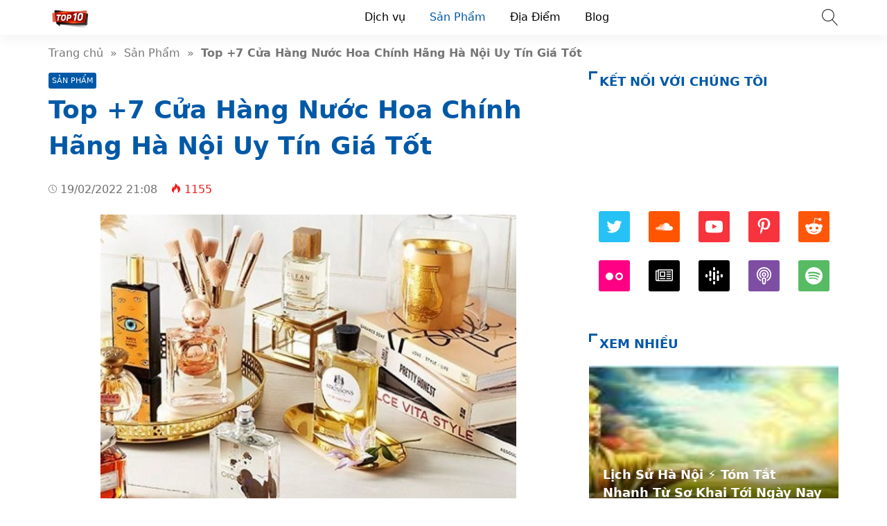

--- FILE ---
content_type: text/html; charset=UTF-8
request_url: https://hanoitop10.net/nuoc-hoa-chinh-hang-ha-noi/
body_size: 37589
content:
<!doctype html>
<html lang="vi">
<head>
    <meta charset="UTF-8">
    <meta name="viewport" content="width=device-width, initial-scale=1, shrink-to-fit=no">
	<meta name="google-site-verification" content="bZbCgyUpP2BKVj3PwgsxHF9hMmkSiEOFwxnivRVudcA" />
	<script async src="https://pagead2.googlesyndication.com/pagead/js/adsbygoogle.js?client=ca-pub-3398266810233766"
     crossorigin="anonymous"></script>
                    <title>Top +7 Cửa Hàng Nước Hoa Chính Hãng Hà Nội Uy Tín Giá Tốt</title>
        <meta content="Bạn muốn sở hữu một chai nước chính hãng hãy tham khảo qua top 7 cửa hàng nước hoa chính hãng Hà Nội để chọn một địa chỉ mua nước hoa uy tín " name="description">
        <meta property="og:locale" content="vi_VN">
        <meta property="og:title" content="Top +7 Cửa Hàng Nước Hoa Chính Hãng Hà Nội Uy Tín Giá Tốt">
        <meta property="og:site_name" content="Hà Nội Top 10">
        <meta property="og:rich_attachment" content="true">
        <meta property="og:url" content="https://hanoitop10.net/nuoc-hoa-chinh-hang-ha-noi/">
        <meta property="og:description" content="Bạn muốn sở hữu một chai nước chính hãng hãy tham khảo qua top 7 cửa hàng nước hoa chính hãng Hà Nội để chọn một địa chỉ mua nước hoa uy tín ">
        <meta property="og:image" content="https://hanoitop10.net/wp-content/uploads/Thiet-ke-khong-ten-2.jpg"><meta property="og:image:secure_url" content="https://hanoitop10.net/wp-content/uploads/Thiet-ke-khong-ten-2.jpg"><meta property="og:image:alt" content="Top +7 Cửa Hàng Nước Hoa Chính Hãng Hà Nội Uy Tín Giá Tốt"><meta property="og:image:width" content="800"><meta property="og:image:height" content="600">        <meta property="article:publisher" content="https://www.facebook.com/trinhtuyen84">
        <meta property="article:author" content="Hà Nội Top 10">
        <meta property="article:published_time" content="2022-02-19T21:08:17+07:00">
        <meta property="article:modified_time" content="2022-02-19T21:08:17+07:00">
        <meta name="twitter:card" content="summary">
        <meta name="twitter:site" content="@hanoitop10">
        <meta name="twitter:title" content="Top +7 Cửa Hàng Nước Hoa Chính Hãng Hà Nội Uy Tín Giá Tốt">
        <meta name="twitter:description" content="Bạn muốn sở hữu một chai nước chính hãng hãy tham khảo qua top 7 cửa hàng nước hoa chính hãng Hà Nội để chọn một địa chỉ mua nước hoa uy tín ">
        <link href="//ajax.googleapis.com" rel="dns-prefetch">
        <link href="//www.googletagmanager.com" rel="dns-prefetch">
        <link href="//connect.facebook.net" rel="dns-prefetch">
        <link href="//static.xx.fbcdn.net" rel="dns-prefetch">
            <style>*{-webkit-box-sizing:border-box;-moz-box-sizing:border-box;box-sizing:border-box}:after,:before{-webkit-box-sizing:border-box;-moz-box-sizing:border-box;box-sizing:border-box}html{font-family:sans-serif;-ms-text-size-adjust:100%;-webkit-text-size-adjust:100%;font-size:10px;-webkit-tap-highlight-color:transparent}body{margin:0;color:#333;background-color:#fff;text-rendering:optimizeSpeed;font-family:system-ui,-apple-system,BlinkMacSystemFont,"Segoe UI",Arial,sans-serif,"Apple Color Emoji","Segoe UI Emoji","Segoe UI Symbol";font-size:1.6rem;line-height:2.34rem}.line1,.line2,.line3,.line4,.line5{line-height:2.34rem}.line1{height:2.34rem;-webkit-line-clamp:1}.line2{height:4.67rem;-webkit-line-clamp:2}.line3{height:7.01rem;-webkit-line-clamp:3}.line4{height:9.34rem;-webkit-line-clamp:4}.line5{height:11.68rem;-webkit-line-clamp:5}#header,ul.menu-top > li.menu-item{height:50px;line-height:50px}.nav-top-slide .flickity-slider div a{height:50px}.menu-box{top:50px}.search-popup{top:13px}.close-menu,.icon-menu{top:10px}    </style>
    <meta name='robots' content='max-image-preview:large' />

	<!-- This site is optimized with the Yoast SEO Premium plugin v15.7 - https://yoast.com/wordpress/plugins/seo/ -->
	<meta name="robots" content="index, follow, max-snippet:-1, max-image-preview:large, max-video-preview:-1" />
	<link rel="canonical" href="https://hanoitop10.net/nuoc-hoa-chinh-hang-ha-noi/" />
	<meta property="og:locale" content="vi_VN" />
	<meta property="og:type" content="article" />
	<meta property="og:title" content="Top +7 Cửa Hàng Nước Hoa Chính Hãng Hà Nội Uy Tín Giá Tốt - Hà Nội Top 10" />
	<meta property="og:description" content="Nội dung bài viết Cách nhận biết nước hoa Fake1. Kiểm tra mã vạch, mã code2. Cảm giác khi cầm nắm và hình thức bên ngoài 3. Giá cả của chai nước hoa4. Mùi hương của nước hoa và độ lưu hươngBỏ Túi Top 7 Cửa Hàng Nước Hoa Chính Hãng Hà Nội Uy Tín1. Cửa [&hellip;]" />
	<meta property="og:url" content="https://hanoitop10.net/nuoc-hoa-chinh-hang-ha-noi/" />
	<meta property="og:site_name" content="Hà Nội Top 10" />
	<meta property="article:published_time" content="2022-02-19T14:08:17+00:00" />
	<meta property="og:image" content="https://hanoitop10.net/wp-content/uploads/Thiet-ke-khong-ten-2.jpg" />
	<meta property="og:image:width" content="800" />
	<meta property="og:image:height" content="600" />
	<meta name="twitter:card" content="summary_large_image" />
	<meta name="twitter:label1" content="Được viết bởi">
	<meta name="twitter:data1" content="admin">
	<meta name="twitter:label2" content="Ước tính thời gian đọc">
	<meta name="twitter:data2" content="12 phút">
	<script type="application/ld+json" class="yoast-schema-graph">{"@context":"https://schema.org","@graph":[{"@type":"Organization","@id":"https://hanoitop10.net/#organization","name":"Hanoitop10.net","url":"https://hanoitop10.net/","sameAs":[],"logo":{"@type":"ImageObject","@id":"https://hanoitop10.net/#logo","inLanguage":"vi","url":"https://hanoitop10.net/wp-content/uploads/cropped-top10.jpg","width":512,"height":512,"caption":"Hanoitop10.net"},"image":{"@id":"https://hanoitop10.net/#logo"}},{"@type":"WebSite","@id":"https://hanoitop10.net/#website","url":"https://hanoitop10.net/","name":"H\u00e0 N\u1ed9i Top 10","description":"","publisher":{"@id":"https://hanoitop10.net/#organization"},"potentialAction":[{"@type":"SearchAction","target":"https://hanoitop10.net/?s={search_term_string}","query-input":"required name=search_term_string"}],"inLanguage":"vi"},{"@type":"ImageObject","@id":"https://hanoitop10.net/nuoc-hoa-chinh-hang-ha-noi/#primaryimage","inLanguage":"vi","url":"https://hanoitop10.net/wp-content/uploads/Thiet-ke-khong-ten-2.jpg","width":800,"height":600,"caption":"c\u1eeda h\u00e0ng n\u01b0\u1edbc hoa, c\u1eeda h\u00e0ng n\u01b0\u1edbc hoa ch\u00ednh h\u00e3ng,c\u1eeda h\u00e0ng n\u01b0\u1edbc hoa charme, c\u1eeda h\u00e0ng n\u01b0\u1edbc hoa h\u00e0 n\u1ed9i, c\u1eeda h\u00e0ng n\u01b0\u1edbc hoa g\u1ea7n \u0111\u00e2y"},{"@type":"WebPage","@id":"https://hanoitop10.net/nuoc-hoa-chinh-hang-ha-noi/#webpage","url":"https://hanoitop10.net/nuoc-hoa-chinh-hang-ha-noi/","name":"Top +7 C\u1eeda H\u00e0ng N\u01b0\u1edbc Hoa Ch\u00ednh H\u00e3ng H\u00e0 N\u1ed9i Uy T\u00edn Gi\u00e1 T\u1ed1t - H\u00e0 N\u1ed9i Top 10","isPartOf":{"@id":"https://hanoitop10.net/#website"},"primaryImageOfPage":{"@id":"https://hanoitop10.net/nuoc-hoa-chinh-hang-ha-noi/#primaryimage"},"datePublished":"2022-02-19T14:08:17+00:00","dateModified":"2022-02-19T14:08:17+00:00","breadcrumb":{"@id":"https://hanoitop10.net/nuoc-hoa-chinh-hang-ha-noi/#breadcrumb"},"inLanguage":"vi","potentialAction":[{"@type":"ReadAction","target":["https://hanoitop10.net/nuoc-hoa-chinh-hang-ha-noi/"]}]},{"@type":"BreadcrumbList","@id":"https://hanoitop10.net/nuoc-hoa-chinh-hang-ha-noi/#breadcrumb","itemListElement":[{"@type":"ListItem","position":1,"item":{"@type":"WebPage","@id":"https://hanoitop10.net/","url":"https://hanoitop10.net/","name":"Trang ch\u1ee7"}},{"@type":"ListItem","position":2,"item":{"@type":"WebPage","@id":"https://hanoitop10.net/nuoc-hoa-chinh-hang-ha-noi/","url":"https://hanoitop10.net/nuoc-hoa-chinh-hang-ha-noi/","name":"Top +7 C\u1eeda H\u00e0ng N\u01b0\u1edbc Hoa Ch\u00ednh H\u00e3ng H\u00e0 N\u1ed9i Uy T\u00edn Gi\u00e1 T\u1ed1t"}}]},{"@type":"Article","@id":"https://hanoitop10.net/nuoc-hoa-chinh-hang-ha-noi/#article","isPartOf":{"@id":"https://hanoitop10.net/nuoc-hoa-chinh-hang-ha-noi/#webpage"},"author":{"@id":"https://hanoitop10.net/#/schema/person/0198b9b02b3e82958aca5c8894f55bf0"},"headline":"Top +7 C\u1eeda H\u00e0ng N\u01b0\u1edbc Hoa Ch\u00ednh H\u00e3ng H\u00e0 N\u1ed9i Uy T\u00edn Gi\u00e1 T\u1ed1t","datePublished":"2022-02-19T14:08:17+00:00","dateModified":"2022-02-19T14:08:17+00:00","mainEntityOfPage":{"@id":"https://hanoitop10.net/nuoc-hoa-chinh-hang-ha-noi/#webpage"},"commentCount":0,"publisher":{"@id":"https://hanoitop10.net/#organization"},"image":{"@id":"https://hanoitop10.net/nuoc-hoa-chinh-hang-ha-noi/#primaryimage"},"articleSection":"S\u1ea3n Ph\u1ea9m","inLanguage":"vi","potentialAction":[{"@type":"CommentAction","name":"Comment","target":["https://hanoitop10.net/nuoc-hoa-chinh-hang-ha-noi/#respond"]}]},{"@type":"Person","@id":"https://hanoitop10.net/#/schema/person/0198b9b02b3e82958aca5c8894f55bf0","name":"admin","image":{"@type":"ImageObject","@id":"https://hanoitop10.net/#personlogo","inLanguage":"vi","url":"https://secure.gravatar.com/avatar/c247e605d7a3253632672a84e40bbff64d53026999ae5232432b557fca38957a?s=96&d=mm&r=g","caption":"admin"},"sameAs":["https://hanoitop10.net"]}]}</script>
	<!-- / Yoast SEO Premium plugin. -->


<style id='wp-img-auto-sizes-contain-inline-css'>
img:is([sizes=auto i],[sizes^="auto," i]){contain-intrinsic-size:3000px 1500px}
/*# sourceURL=wp-img-auto-sizes-contain-inline-css */
</style>
<style id='classic-theme-styles-inline-css'>
/*! This file is auto-generated */
.wp-block-button__link{color:#fff;background-color:#32373c;border-radius:9999px;box-shadow:none;text-decoration:none;padding:calc(.667em + 2px) calc(1.333em + 2px);font-size:1.125em}.wp-block-file__button{background:#32373c;color:#fff;text-decoration:none}
/*# sourceURL=/wp-includes/css/classic-themes.min.css */
</style>
<link rel='stylesheet' id='style-css' href='https://hanoitop10.net/wp-content/themes/vnnews/style.css' media='all' />
<link rel="icon" href="https://hanoitop10.net/wp-content/uploads/cropped-top10-32x32.jpg" sizes="32x32" />
<link rel="icon" href="https://hanoitop10.net/wp-content/uploads/cropped-top10-192x192.jpg" sizes="192x192" />
<link rel="apple-touch-icon" href="https://hanoitop10.net/wp-content/uploads/cropped-top10-180x180.jpg" />
<meta name="msapplication-TileImage" content="https://hanoitop10.net/wp-content/uploads/cropped-top10-270x270.jpg" />
    <link rel="prefetch preload subresource" as="style" href="https://hanoitop10.net/wp-content/themes/vnnews/style.css">
            <link rel="stylesheet" href="https://hanoitop10.net/wp-content/themes/vnnews/lib/lightgallery/css/lightgallery.min.css" media="print" onload="this.media='all'">
        <script defer src="https://hanoitop10.net/wp-content/themes/vnnews/js/lozad.js"></script>
    <link rel="prefetch preload subresource" href="https://hanoitop10.net/wp-content/themes/vnnews/js/lozad.js" as="script">
                <script type="application/ld+json">
    {
        "@context":"https://schema.org",
        "@graph":[
            {
                "@type": "ImageObject",
                "@id": "Logo",
                "url": "http://hanoitop10.net/wp-content/uploads/top10.jpg",
                "width": 62.15,
                "height": 40            },
            {
                "@type": "PostalAddress",
                "@id": "Address",
                "name": "Trụ sở",
                "streetAddress": "164 Vũ Phạm Hàm, Yên Hoà, Cầu Giấy, Hà Nội",
                "addressLocality": "164 Vũ Phạm Hàm, Yên Hoà, Cầu Giấy, Hà Nội",
                "addressRegion": "",
                "postalCode": "100000",
                "addressCountry": "VN"
            },
            {
                "@type": "LocalBusiness",
                "@id": "https://hanoitop10.net/#LocalBusiness",
                "name": "Hà Nội Top 10",
                "legalName": "Hà Nội Top 10",
                "logo": {
                    "@id": "Logo"
                },
                "image": "http://hanoitop10.net/wp-content/uploads/toplist.png",
                "description": "Hanoitop10.net là một trong những trang web đánh giá sản phẩm dịch vụ lớn nhất tại Hà Nội. Cam kết chân thực khách quan hướng tới lợi ích độc giả",
                "slogan": "Hà Nội Top 10",
                "url": "https://hanoitop10.net/",
                "telephone": "Zalo: 0896565123",
                "priceRange": "$",
                "address": {
                    "@id": "Address"
                },
                "geo": {
                    "@type": "GeoCoordinates",
                    "latitude": 21.0196685,
                    "longitude": 105.7985887                },
                "openingHoursSpecification":
                {"@type": "OpeningHoursSpecification","dayOfWeek": ["Monday", "Tuesday", "Wednesday", "Thursday", "Friday", "Saturday", "Sunday"],"opens": "00:00","closes": "23:59"},                "sameAs": ["https://www.facebook.com/trinhtuyen84","https://twitter.com/hanoitop10","https://www.youtube.com/channel/UCPT1VXsA_hsTKxVJK8rKN9w","https://www.pinterest.com/hanoitop10s/","https://hanoitop10s.tumblr.com/","https://www.flickr.com/people/194714062@N03/","https://about.me/hanoitop10s/","https://news.google.com/publications/CAAqBwgKMO-Yrwsw_KPHAw","https://vi.gravatar.com/hanoitop10s","https://www.behance.net/hnitop10/info","https://500px.com/p/top10hanois"],
                "founder": {
                    "@id": "https://www.facebook.com/trinhtuyen84"
                }
            },
            {
                "@type": "Person",
                "@id": "https://www.facebook.com/trinhtuyen84",
                "name": "Trịnh Tuyển",
                "Description": "Trịnh Tuyển - Founder, Coder, SEOer tại hanoitop10.net Đam mê code, seo, công nghệ thông tin, thích tìm hiểu, review các dịch vụ sản phẩm",
                "address": {
                    "@type": "PostalAddress",
                    "streetAddress": "P12A05 S2 chung cư Seasons, Avenue",
                    "addressLocality": "Hà Đông",
                    "addressRegion": "Hà Nội",
                    "postalCode": "100000",
                    "addressCountry": "VN"
                },
                "gender": "Male",
                "email": "trinhvantuyen2000@gmail.com",
                "nationality": "Việt Nam",
                "telephone": "033 439 0000",
                "url": "https://www.facebook.com/trinhtuyen84",
                "image": "https://demo.mvatoi.com.vn/wp-content/uploads/thienvt.jpg",
                "sameAs": ["https://www.facebook.com/trinhtuyen84",
"https://www.youtube.com/channel/UCR3GbBQ73Lryi2impcXNIKQ"
],
                "jobTitle": "Founder",
                "worksFor": {
                    "@id": "https://hanoitop10.net/#LocalBusiness"
                },
                "alumniOf": [{
                     "@type": "CollegeOrUniversity",
                     "name": "Đại Học Thương Mại Hà Nội",
                     "sameAs": []
                }]
            },
            {
                "@type":"WebSite",
                "@id":"https://hanoitop10.net/#website",
                "url":"https://hanoitop10.net/",
                "name":"Cộng Đồng Đánh Giá Hà Nội - Hanoitop10.net",
                                "publisher": {
                    "@id": "https://hanoitop10.net/#LocalBusiness"
                },
                "copyrightHolder": {
                    "@id": "https://hanoitop10.net/#LocalBusiness"
                }
            }
                                ]
    }
    </script>
<script async src="https://pagead2.googlesyndication.com/pagead/js/adsbygoogle.js?client=ca-pub-6161852046295860"
     crossorigin="anonymous"></script>	
<style id='wp-block-spacer-inline-css'>
.wp-block-spacer{clear:both}
/*# sourceURL=https://hanoitop10.net/wp-includes/blocks/spacer/style.min.css */
</style>
<style id='global-styles-inline-css'>
:root{--wp--preset--aspect-ratio--square: 1;--wp--preset--aspect-ratio--4-3: 4/3;--wp--preset--aspect-ratio--3-4: 3/4;--wp--preset--aspect-ratio--3-2: 3/2;--wp--preset--aspect-ratio--2-3: 2/3;--wp--preset--aspect-ratio--16-9: 16/9;--wp--preset--aspect-ratio--9-16: 9/16;--wp--preset--color--black: #000000;--wp--preset--color--cyan-bluish-gray: #abb8c3;--wp--preset--color--white: #ffffff;--wp--preset--color--pale-pink: #f78da7;--wp--preset--color--vivid-red: #cf2e2e;--wp--preset--color--luminous-vivid-orange: #ff6900;--wp--preset--color--luminous-vivid-amber: #fcb900;--wp--preset--color--light-green-cyan: #7bdcb5;--wp--preset--color--vivid-green-cyan: #00d084;--wp--preset--color--pale-cyan-blue: #8ed1fc;--wp--preset--color--vivid-cyan-blue: #0693e3;--wp--preset--color--vivid-purple: #9b51e0;--wp--preset--gradient--vivid-cyan-blue-to-vivid-purple: linear-gradient(135deg,rgb(6,147,227) 0%,rgb(155,81,224) 100%);--wp--preset--gradient--light-green-cyan-to-vivid-green-cyan: linear-gradient(135deg,rgb(122,220,180) 0%,rgb(0,208,130) 100%);--wp--preset--gradient--luminous-vivid-amber-to-luminous-vivid-orange: linear-gradient(135deg,rgb(252,185,0) 0%,rgb(255,105,0) 100%);--wp--preset--gradient--luminous-vivid-orange-to-vivid-red: linear-gradient(135deg,rgb(255,105,0) 0%,rgb(207,46,46) 100%);--wp--preset--gradient--very-light-gray-to-cyan-bluish-gray: linear-gradient(135deg,rgb(238,238,238) 0%,rgb(169,184,195) 100%);--wp--preset--gradient--cool-to-warm-spectrum: linear-gradient(135deg,rgb(74,234,220) 0%,rgb(151,120,209) 20%,rgb(207,42,186) 40%,rgb(238,44,130) 60%,rgb(251,105,98) 80%,rgb(254,248,76) 100%);--wp--preset--gradient--blush-light-purple: linear-gradient(135deg,rgb(255,206,236) 0%,rgb(152,150,240) 100%);--wp--preset--gradient--blush-bordeaux: linear-gradient(135deg,rgb(254,205,165) 0%,rgb(254,45,45) 50%,rgb(107,0,62) 100%);--wp--preset--gradient--luminous-dusk: linear-gradient(135deg,rgb(255,203,112) 0%,rgb(199,81,192) 50%,rgb(65,88,208) 100%);--wp--preset--gradient--pale-ocean: linear-gradient(135deg,rgb(255,245,203) 0%,rgb(182,227,212) 50%,rgb(51,167,181) 100%);--wp--preset--gradient--electric-grass: linear-gradient(135deg,rgb(202,248,128) 0%,rgb(113,206,126) 100%);--wp--preset--gradient--midnight: linear-gradient(135deg,rgb(2,3,129) 0%,rgb(40,116,252) 100%);--wp--preset--font-size--small: 13px;--wp--preset--font-size--medium: 20px;--wp--preset--font-size--large: 36px;--wp--preset--font-size--x-large: 42px;--wp--preset--spacing--20: 0.44rem;--wp--preset--spacing--30: 0.67rem;--wp--preset--spacing--40: 1rem;--wp--preset--spacing--50: 1.5rem;--wp--preset--spacing--60: 2.25rem;--wp--preset--spacing--70: 3.38rem;--wp--preset--spacing--80: 5.06rem;--wp--preset--shadow--natural: 6px 6px 9px rgba(0, 0, 0, 0.2);--wp--preset--shadow--deep: 12px 12px 50px rgba(0, 0, 0, 0.4);--wp--preset--shadow--sharp: 6px 6px 0px rgba(0, 0, 0, 0.2);--wp--preset--shadow--outlined: 6px 6px 0px -3px rgb(255, 255, 255), 6px 6px rgb(0, 0, 0);--wp--preset--shadow--crisp: 6px 6px 0px rgb(0, 0, 0);}:where(.is-layout-flex){gap: 0.5em;}:where(.is-layout-grid){gap: 0.5em;}body .is-layout-flex{display: flex;}.is-layout-flex{flex-wrap: wrap;align-items: center;}.is-layout-flex > :is(*, div){margin: 0;}body .is-layout-grid{display: grid;}.is-layout-grid > :is(*, div){margin: 0;}:where(.wp-block-columns.is-layout-flex){gap: 2em;}:where(.wp-block-columns.is-layout-grid){gap: 2em;}:where(.wp-block-post-template.is-layout-flex){gap: 1.25em;}:where(.wp-block-post-template.is-layout-grid){gap: 1.25em;}.has-black-color{color: var(--wp--preset--color--black) !important;}.has-cyan-bluish-gray-color{color: var(--wp--preset--color--cyan-bluish-gray) !important;}.has-white-color{color: var(--wp--preset--color--white) !important;}.has-pale-pink-color{color: var(--wp--preset--color--pale-pink) !important;}.has-vivid-red-color{color: var(--wp--preset--color--vivid-red) !important;}.has-luminous-vivid-orange-color{color: var(--wp--preset--color--luminous-vivid-orange) !important;}.has-luminous-vivid-amber-color{color: var(--wp--preset--color--luminous-vivid-amber) !important;}.has-light-green-cyan-color{color: var(--wp--preset--color--light-green-cyan) !important;}.has-vivid-green-cyan-color{color: var(--wp--preset--color--vivid-green-cyan) !important;}.has-pale-cyan-blue-color{color: var(--wp--preset--color--pale-cyan-blue) !important;}.has-vivid-cyan-blue-color{color: var(--wp--preset--color--vivid-cyan-blue) !important;}.has-vivid-purple-color{color: var(--wp--preset--color--vivid-purple) !important;}.has-black-background-color{background-color: var(--wp--preset--color--black) !important;}.has-cyan-bluish-gray-background-color{background-color: var(--wp--preset--color--cyan-bluish-gray) !important;}.has-white-background-color{background-color: var(--wp--preset--color--white) !important;}.has-pale-pink-background-color{background-color: var(--wp--preset--color--pale-pink) !important;}.has-vivid-red-background-color{background-color: var(--wp--preset--color--vivid-red) !important;}.has-luminous-vivid-orange-background-color{background-color: var(--wp--preset--color--luminous-vivid-orange) !important;}.has-luminous-vivid-amber-background-color{background-color: var(--wp--preset--color--luminous-vivid-amber) !important;}.has-light-green-cyan-background-color{background-color: var(--wp--preset--color--light-green-cyan) !important;}.has-vivid-green-cyan-background-color{background-color: var(--wp--preset--color--vivid-green-cyan) !important;}.has-pale-cyan-blue-background-color{background-color: var(--wp--preset--color--pale-cyan-blue) !important;}.has-vivid-cyan-blue-background-color{background-color: var(--wp--preset--color--vivid-cyan-blue) !important;}.has-vivid-purple-background-color{background-color: var(--wp--preset--color--vivid-purple) !important;}.has-black-border-color{border-color: var(--wp--preset--color--black) !important;}.has-cyan-bluish-gray-border-color{border-color: var(--wp--preset--color--cyan-bluish-gray) !important;}.has-white-border-color{border-color: var(--wp--preset--color--white) !important;}.has-pale-pink-border-color{border-color: var(--wp--preset--color--pale-pink) !important;}.has-vivid-red-border-color{border-color: var(--wp--preset--color--vivid-red) !important;}.has-luminous-vivid-orange-border-color{border-color: var(--wp--preset--color--luminous-vivid-orange) !important;}.has-luminous-vivid-amber-border-color{border-color: var(--wp--preset--color--luminous-vivid-amber) !important;}.has-light-green-cyan-border-color{border-color: var(--wp--preset--color--light-green-cyan) !important;}.has-vivid-green-cyan-border-color{border-color: var(--wp--preset--color--vivid-green-cyan) !important;}.has-pale-cyan-blue-border-color{border-color: var(--wp--preset--color--pale-cyan-blue) !important;}.has-vivid-cyan-blue-border-color{border-color: var(--wp--preset--color--vivid-cyan-blue) !important;}.has-vivid-purple-border-color{border-color: var(--wp--preset--color--vivid-purple) !important;}.has-vivid-cyan-blue-to-vivid-purple-gradient-background{background: var(--wp--preset--gradient--vivid-cyan-blue-to-vivid-purple) !important;}.has-light-green-cyan-to-vivid-green-cyan-gradient-background{background: var(--wp--preset--gradient--light-green-cyan-to-vivid-green-cyan) !important;}.has-luminous-vivid-amber-to-luminous-vivid-orange-gradient-background{background: var(--wp--preset--gradient--luminous-vivid-amber-to-luminous-vivid-orange) !important;}.has-luminous-vivid-orange-to-vivid-red-gradient-background{background: var(--wp--preset--gradient--luminous-vivid-orange-to-vivid-red) !important;}.has-very-light-gray-to-cyan-bluish-gray-gradient-background{background: var(--wp--preset--gradient--very-light-gray-to-cyan-bluish-gray) !important;}.has-cool-to-warm-spectrum-gradient-background{background: var(--wp--preset--gradient--cool-to-warm-spectrum) !important;}.has-blush-light-purple-gradient-background{background: var(--wp--preset--gradient--blush-light-purple) !important;}.has-blush-bordeaux-gradient-background{background: var(--wp--preset--gradient--blush-bordeaux) !important;}.has-luminous-dusk-gradient-background{background: var(--wp--preset--gradient--luminous-dusk) !important;}.has-pale-ocean-gradient-background{background: var(--wp--preset--gradient--pale-ocean) !important;}.has-electric-grass-gradient-background{background: var(--wp--preset--gradient--electric-grass) !important;}.has-midnight-gradient-background{background: var(--wp--preset--gradient--midnight) !important;}.has-small-font-size{font-size: var(--wp--preset--font-size--small) !important;}.has-medium-font-size{font-size: var(--wp--preset--font-size--medium) !important;}.has-large-font-size{font-size: var(--wp--preset--font-size--large) !important;}.has-x-large-font-size{font-size: var(--wp--preset--font-size--x-large) !important;}
/*# sourceURL=global-styles-inline-css */
</style>
</head>
<body>
<header id="header">
    <div class="container">
        <svg width="3rem" height="3rem" class="menu-control icon-menu hidden-md hidden-lg"><use xlink:href="#icon-menu"></use></svg>
        <div class="hidden-sm hidden-xs hidden-xxs">
                                                <p class="logo">
                        <a class="me-color" href="https://hanoitop10.net/" rel="home">
                            <img width="62.15" height="40" src="data:image/svg+xml,%3Csvg xmlns='http://www.w3.org/2000/svg' viewBox='0 0 1 1' width='62.15' height='40' %3E%3C/svg%3E" data-src="http://hanoitop10.net/wp-content/uploads/top10.jpg" alt="Hà Nội Top 10">
                        </a>
                    </p>
                                    </div>
        <svg width="2.4rem" height="2.4rem" class="search-popup btn-modal" data-modal=".modal-search">
            <use xlink:href="#icon-search"></use>
        </svg>
        <div class="menu-touch-container"><div class="nav-top-slide hidden-md hidden-lg"><div class="menu-item"><a href="https://hanoitop10.net">Mới</a></div>
<div class="menu-item"><a href="https://hanoitop10.net/top-bai-viet/">Hot nhất</a></div>
</div></div>        <nav class="nav-top hidden-sm hidden-xs hidden-xxs"><ul id="menu-pc" class="menu-top"><li id="menu-item-3797" class="menu-item menu-item-type-taxonomy menu-item-object-category menu-item-3797"><a href="https://hanoitop10.net/dich-vu/">Dịch vụ</a></li>
<li id="menu-item-3798" class="menu-item menu-item-type-taxonomy menu-item-object-category current-post-ancestor current-menu-parent current-post-parent menu-item-3798"><a href="https://hanoitop10.net/san-pham/">Sản Phẩm</a></li>
<li id="menu-item-3799" class="menu-item menu-item-type-taxonomy menu-item-object-category menu-item-3799"><a href="https://hanoitop10.net/dia-diem/">Địa Điểm</a></li>
<li id="menu-item-3796" class="menu-item menu-item-type-taxonomy menu-item-object-category menu-item-3796"><a href="https://hanoitop10.net/blog/">Blog</a></li>
</ul></nav>    </div>
</header>
<div class="menu-box">
    <div class="container">
            </div>
</div>
<div class="modal-custom modal-search">
    <div class="modal-content">
        <div class="modal-header">
            <svg width="3rem" height="3rem" class="close-modal white">
                <use xlink:href="#icon-close"></use>
            </svg>
        </div>
        <div class="modal-body">
            <input type="text" class="search-input" name="s" placeholder="Nhập từ khóa…" value="">
            <a aria-label="Submit search" href="javascript:;" class="btn-search">
                <svg width="2.2rem" height="2.2rem" class="search-submit white" data-modal=".modal-search">
                    <use xlink:href="#icon-search"></use>
                </svg>
            </a>
        </div>
    </div>
</div>
<div class="container breadcrumb py-15">
    <a href="https://hanoitop10.net/">Trang chủ</a>&nbsp &raquo; &nbsp<a href="https://hanoitop10.net/san-pham/">Sản Phẩm</a>&nbsp &raquo; &nbsp<span class="bold">Top +7 Cửa Hàng Nước Hoa Chính Hãng Hà Nội Uy Tín Giá Tốt</span></div>
<script type="application/ld+json">{"@context": "https://schema.org/","@type": "BreadcrumbList","@id": "#Breadcrumb","itemListElement": [{"@type": "ListItem","position": 1,"item": {"@id": "https://hanoitop10.net/","name":"Trang chủ"}},{"@type": "ListItem","position": 2,"item": {"@id": "https://hanoitop10.net/san-pham/","name":"Sản Phẩm"}},{"@type": "ListItem","position": 3,"item": {"@id": "https://hanoitop10.net/nuoc-hoa-chinh-hang-ha-noi/","name":"Top +7 Cửa Hàng Nước Hoa Chính Hãng Hà Nội Uy Tín Giá Tốt"}}]}</script>
    <div class="container">
        <div class="row">
            <div class="col-md-8 col-sm-12">
                <article>
	<header class="single-post-header">
		<span class="cat-links"><a href="https://hanoitop10.net/san-pham/">Sản Phẩm</a></span><h1 class="font-36 me-color mt-5 mb-20">Top +7 Cửa Hàng Nước Hoa Chính Hãng Hà Nội Uy Tín Giá Tốt</h1>
        <div class="single-sub"></div>

        <time class="mt-15 single-news-cap">
            <svg class="icon-time"><use xlink:href="#icon-time"></use></svg>
            19/02/2022 21:08        </time>
        <svg class="icon-fire ml-15"><use xlink:href="#icon-fire"></use></svg>
        <span class="red">1155</span>

        
                    <div class="mt-25 single-img">
                <img width="800" height="600" src="data:image/svg+xml,%3Csvg xmlns='http://www.w3.org/2000/svg' viewBox='0 0 1 1' width='800' height='600' %3E%3C/svg%3E" data-src="https://hanoitop10.net/wp-content/uploads/Thiet-ke-khong-ten-2.jpg" class="attachment-full size-full wp-post-image" alt="cửa hàng nước hoa, cửa hàng nước hoa chính hãng,cửa hàng nước hoa charme, cửa hàng nước hoa hà nội, cửa hàng nước hoa gần đây" decoding="async" fetchpriority="high" data-srcset="https://hanoitop10.net/wp-content/uploads/Thiet-ke-khong-ten-2.jpg 800w, https://hanoitop10.net/wp-content/uploads/Thiet-ke-khong-ten-2-313x235.jpg 313w, https://hanoitop10.net/wp-content/uploads/Thiet-ke-khong-ten-2-768x576.jpg 768w" sizes="(max-width: 800px) 100vw, 800px" />            </div>
        
        <ul class="single-post-social">
            <li>
                <a class="post-share" aria-label="Share facebook" title="Share Facebook" data-window-name="Share Facebook" data-window-setting="left=50,top=50,width=600,height=350,toolbar=0" href="https://www.facebook.com/sharer.php?u=https://hanoitop10.net/nuoc-hoa-chinh-hang-ha-noi/">
                    <svg class="facebook"><use xlink:href="#icon-facebook"></use></svg>
                </a>
            </li>
            <li>
                <a class="post-share" aria-label="Share twitter" title="Share Twitter" data-window-name="Share Twitter" data-window-setting="left=50,top=50,width=600,height=350,toolbar=0" href="https://twitter.com/intent/tweet?text=Top +7 Cửa Hàng Nước Hoa Chính Hãng Hà Nội Uy Tín Giá Tốt&amp;url=https://hanoitop10.net/nuoc-hoa-chinh-hang-ha-noi/">
                    <svg class="twitter"><use xlink:href="#icon-twitter"></use></svg>
                </a>
            </li>
            <li>
                <a class="post-share" aria-label="Share pinterest" title="Share Pinterest" data-window-name="Share Pinterest" data-window-setting="left=50,top=50,width=600,height=350,toolbar=0" href="https://www.pinterest.com/pin/create/button/?description=Top +7 Cửa Hàng Nước Hoa Chính Hãng Hà Nội Uy Tín Giá Tốt&amp;media=&amp;url=https://hanoitop10.net/nuoc-hoa-chinh-hang-ha-noi/">
                    <svg class="pinterest"><use xlink:href="#icon-pinterest"></use></svg>
                </a>
            </li>
            <li>
                <a class="post-share" aria-label="Share linkedin" title="Share Linkedin" data-window-name="Share Linkedin" data-window-setting="left=50,top=50,width=600,height=350,toolbar=0" href="https://linkedin.com/shareArticle?mini=true&amp;url=https://hanoitop10.net/nuoc-hoa-chinh-hang-ha-noi/&amp;title=Top +7 Cửa Hàng Nước Hoa Chính Hãng Hà Nội Uy Tín Giá Tốt">
                    <svg class="linkedin"><use xlink:href="#icon-linkedin"></use></svg>
                </a>
            </li>
            <li>
                <a class="post-share" aria-label="Share tumblr" title="Share Tumblr" data-window-name="Share Tumblr" data-window-setting="left=50,top=50,width=600,height=350,toolbar=0" href="https://www.tumblr.com/share/link?url=https://hanoitop10.net/nuoc-hoa-chinh-hang-ha-noi/&amp;name=Top +7 Cửa Hàng Nước Hoa Chính Hãng Hà Nội Uy Tín Giá Tốt&amp;description=Nội dung bài viết Cách nhận biết nước hoa Fake1. Kiểm tra mã vạch, mã code2. Cảm giác khi cầm nắm và hình thức bên ngoài 3. Giá cả của chai nước hoa4. Mùi hương của nước hoa và độ lưu hươngBỏ Túi Top 7 Cửa Hàng Nước Hoa Chính Hãng Hà Nội Uy Tín1. Cửa [&hellip;]">
                    <svg class="tumblr"><use xlink:href="#icon-tumblr"></use></svg>
                </a>
            </li>
            <li>
                <a class="post-share" aria-label="Share reddit" title="Share Reddit" data-window-name="Share Reddit" data-window-setting="left=50,top=50,width=600,height=350,toolbar=0" href="https://www.reddit.com/submit?url=https://hanoitop10.net/nuoc-hoa-chinh-hang-ha-noi/&amp;title=Top +7 Cửa Hàng Nước Hoa Chính Hãng Hà Nội Uy Tín Giá Tốt">
                    <svg class="reddit"><use xlink:href="#icon-reddit"></use></svg>
                </a>
            </li>
            <li>
                <a class="post-share" aria-label="Share pocket" title="Share Pocket" data-window-name="Share Pocket" data-window-setting="left=50,top=50,width=600,height=350,toolbar=0" href="https://getpocket.com/save?title=Top +7 Cửa Hàng Nước Hoa Chính Hãng Hà Nội Uy Tín Giá Tốt&amp;url=https://hanoitop10.net/nuoc-hoa-chinh-hang-ha-noi/">
                    <svg class="pocket"><use xlink:href="#icon-pocket"></use></svg>

                </a>
            </li>
            <li>
                <a class="post-share" aria-label="Share messenger" title="Share Messenger" data-window-name="Share Messenger" data-window-setting="left=50,top=50,width=600,height=350,toolbar=0" href="https://www.facebook.com/dialog/send?app_id=813643596124053&amp;display=popup&amp;link=https://hanoitop10.net/nuoc-hoa-chinh-hang-ha-noi/&amp;redirect_uri=https://hanoitop10.net/nuoc-hoa-chinh-hang-ha-noi/">
                    <svg class="messenger"><use xlink:href="#icon-messenger"></use></svg>
                </a>
            </li>
        </ul>
	</header>

	<div class="single-post-body lightgallery">
		<div class="toc-bound">
                        <div class="toc-inner">
                            <div class="toc-ctr">
                                <svg width="1.5rem" height="1.5rem" class="toc-icon-list">
                                    <use xlink:href="#icon-list-bold"></use>
                                </svg>
                                Nội dung bài viết
                                <svg width="1.1rem" height="1.1rem" class="toc-icon-close hidden-xxs">
                                    <use xlink:href="#icon-right"></use>
                                </svg>
                                <svg width="1.1rem" height="1.1rem" class="toc-icon-open hidden-xxs">
                                    <use xlink:href="#icon-down"></use>
                                </svg>
                                <svg width="1.7rem" height="1.7rem" class="close-toc visible-xxs">
                                    <use xlink:href="#icon-close"></use>
                                </svg>
                            </div><ul class="toc"><li class="toc-lv1"><a href="#cach-nhan-biet-nuoc-hoa-fake">Cách nhận biết nước hoa Fake</a></li><li class="toc-lv2"><a href="#1-kiem-tra-ma-vach-ma-code">1. Kiểm tra mã vạch, mã code</a></li><li class="toc-lv2"><a href="#2-cam-giac-khi-cam-nam-va-hinh-thuc-ben-ngoai">2. Cảm giác khi cầm nắm và hình thức bên ngoài </a></li><li class="toc-lv2"><a href="#3-gia-ca-cua-chai-nuoc-hoa">3. Giá cả của chai nước hoa</a></li><li class="toc-lv2"><a href="#4-mui-huong-cua-nuoc-hoa-va-do-luu-huong">4. Mùi hương của nước hoa và độ lưu hương</a></li><li class="toc-lv1"><a href="#bo-tui-top-7-cua-hang-nuoc-hoa-chinh-hang-ha-noi-uy-tin">Bỏ Túi Top 7 Cửa Hàng Nước Hoa Chính Hãng Hà Nội Uy Tín</a></li><li class="toc-lv2"><a href="#1-cua-hang-d2perfume">1. Cửa Hàng D2perfume </a></li><li class="toc-lv2"><a href="#2-shop-vonpreen">2. Shop VONPREEN </a></li><li class="toc-lv2"><a href="#3-cua-hang-rosa-perfume">3. Cửa Hàng Rosa Perfume </a></li><li class="toc-lv2"><a href="#4-nuoc-hoa-pariss-secret">4. Nước Hoa Paris’s Secret </a></li><li class="toc-lv2"><a href="#5-cua-hang-auth-perfume">5. Cửa Hàng Auth Perfume </a></li><li class="toc-lv2"><a href="#6-cua-hang-nga-paris">6. Cửa Hàng Nga Paris </a></li><li class="toc-lv2"><a href="#7-cua-hang-coco-shop">7. Cửa Hàng Coco Shop </a></li></ul></div></div><p><span style="font-weight: 400;">Không giống như một món trang sức đắt tiền, nước hoa tạo ra một ấn tượng đặc biệt đối với những người xung quanh khi tiếp xúc bạn. Vậy nên hiện nay nước hoa đã trở thành một vật mà ai cũng cần và nên có cho mình một chai có mùi hương mà mình yêu thích. Nếu bạn cần muốn mua một chai nước hoa thể hiện cá tính riêng của mình vậy hãy cùng Hà Nội top 10 điểm qua </span><b>top 7 cửa hàng bán nước hoa chính hãng Hà Nội</b><span style="font-weight: 400;"> uy tín, chất lượng nhất.</span></p>
<h2 class="toc1" id="cach-nhan-biet-nuoc-hoa-fake">Cách nhận biết nước hoa Fake</h2>
<h3 class="toc2" id="1-kiem-tra-ma-vach-ma-code">1. Kiểm tra mã vạch, mã code</h3>
<p><span style="font-weight: 400;">Muốn phân biệt nước hoa Fake thì có nhiều cách nhưng hiện nay nhiều người lầm tưởng là check barcode là sẽ biết đó là nước hoa giả hay thật. Xin khẳng định các bạn là barcode nó chỉ là số lô hàng của nước hoa nên kh check barcode bạn ũng sẽ không biết đó là thật hay giả. Khi kiểm tra barcode bạn chỉ kiểm tra tuổi thọ nước hoa, chai nước hoa của bạn đã sản xuất từ thời gian nào thôi. Vì vậy, khi sản xuất nước hoa Fake họ sẽ làm nhái luôn barcode như một lô hàng thật. </span></p>
<p><img decoding="async"  class="alignnone size-full wp-image-14884" src="https://hanoitop10.net/wp-content/uploads/cach-nhan-biet-nuoc-hoa-chinh-hang.jpg"  width="1280" height="912"  alt="cửa hàng nước hoa, cửa hàng nước hoa chính hãng,cửa hàng nước hoa charme, cửa hàng nước hoa hà nội, cửa hàng nước hoa gần đây" srcset="https://hanoitop10.net/wp-content/uploads/cach-nhan-biet-nuoc-hoa-chinh-hang.jpg 1280w, https://hanoitop10.net/wp-content/uploads/cach-nhan-biet-nuoc-hoa-chinh-hang-330x235.jpg 330w, https://hanoitop10.net/wp-content/uploads/cach-nhan-biet-nuoc-hoa-chinh-hang-1024x730.jpg 1024w, https://hanoitop10.net/wp-content/uploads/cach-nhan-biet-nuoc-hoa-chinh-hang-768x547.jpg 768w" sizes="(max-width: 1280px) 100vw, 1280px" /></p>
<h3 class="toc3" id="2-cam-giac-khi-cam-nam-va-hinh-thuc-ben-ngoai">2. Cảm giác khi cầm nắm và hình thức bên ngoài </h3>
<p><span style="font-weight: 400;">Khi bạn muốn phân biệt một chai nước hoa Auth hay fake thì bạn phải có kiến thức. Vì vậy muốn phân biệt thì cách dễ nhất đó là qua hình thức bên ngoài. Một chai nước hoa Auth thì thiết kế bên ngoài của nó tinh xảo và sẽ không có những khiếm khuyết trên vỏ chai. Vỏ chai nước hoa Auth được hoàn thiện một cách hoàn hảo và tạo cảm giác khi cầm một cách dễ chịu không thô ráp hay khó cầm. Vậy nên lúc mua nước hoa bạn nên lưu ý những chi tiết trên.</span></p>
<p><img decoding="async"  class="alignnone size-full wp-image-14885" src="https://hanoitop10.net/wp-content/uploads/Phan-biet-nuoc-hoa-that-gia.jpg"  width="1116" height="623"  alt="cửa hàng nước hoa, cửa hàng nước hoa chính hãng,cửa hàng nước hoa charme, cửa hàng nước hoa hà nội, cửa hàng nước hoa gần đây" srcset="https://hanoitop10.net/wp-content/uploads/Phan-biet-nuoc-hoa-that-gia.jpg 1116w, https://hanoitop10.net/wp-content/uploads/Phan-biet-nuoc-hoa-that-gia-352x197.jpg 352w, https://hanoitop10.net/wp-content/uploads/Phan-biet-nuoc-hoa-that-gia-1024x572.jpg 1024w, https://hanoitop10.net/wp-content/uploads/Phan-biet-nuoc-hoa-that-gia-768x429.jpg 768w" sizes="(max-width: 1116px) 100vw, 1116px" /></p>
<h3 class="toc4" id="3-gia-ca-cua-chai-nuoc-hoa">3. Giá cả của chai nước hoa</h3>
<p><span style="font-weight: 400;">Giá cả cũng là một cách dễ dàng để nhận biết nước hoa thật giả. Nhưng hiện nay trên thị trường sẽ có vô vàn mức giá khác nhau, sẽ không có thước đo nào để so sánh. Vì vậy đắt rẻ bây giờ rất mơ hồ và nước hoa giả người bán có thể bán giá thật. Nhưng một sự thật đó là nước hoa chính hãng sẽ không sale nhiều và có khi không bao giờ sale. Nên khi thấy ác câu quảng cáo sale 50-60% thì bạn cần xem xét. Nhưng  nước hoa giả được bán với giá nước hoa thật cũng không phải không có nên bạn cần phải dựa vào yếu tố khác chứ không còn dựa vào giá nữa. </span></p>
<p><img decoding="async"  class="alignnone size-full wp-image-14886" src="https://hanoitop10.net/wp-content/uploads/the-gioi-nuoc-hoa-khuyen-mai-moi-nhat-17-11-21.jpg"  width="900" height="471"  alt="cửa hàng nước hoa, cửa hàng nước hoa chính hãng,cửa hàng nước hoa charme, cửa hàng nước hoa hà nội, cửa hàng nước hoa gần đây" srcset="https://hanoitop10.net/wp-content/uploads/the-gioi-nuoc-hoa-khuyen-mai-moi-nhat-17-11-21.jpg 900w, https://hanoitop10.net/wp-content/uploads/the-gioi-nuoc-hoa-khuyen-mai-moi-nhat-17-11-21-352x184.jpg 352w, https://hanoitop10.net/wp-content/uploads/the-gioi-nuoc-hoa-khuyen-mai-moi-nhat-17-11-21-768x402.jpg 768w" sizes="(max-width: 900px) 100vw, 900px" /></p>
<h3 class="toc5" id="4-mui-huong-cua-nuoc-hoa-va-do-luu-huong">4. Mùi hương của nước hoa và độ lưu hương</h3>
<p><span style="font-weight: 400;">Mùi hương là điều mà không một chai nước hoa giả nào có thể làm giả được bởi được những nhà chế tác của các thương hiệu nghiên cứu và sáng tạo ra trong một khoảng thời. Đặc biệt, nước hoa chính hãng sẽ luôn có các tầng hương khác nhau mà nước hoa giả sẽ không có được. Nước hoa giả nếu có mùi hương tương đồng thì thường có mùi nồng, hắc, gây khó chịu và gây nhức đầu cho người dùng và người xung quanh. Độ lưu hương cũng là một điểm mà bạn có thể phân biệt được nước hoa thật hay giả nhưng bạn cần phải có thời gian. Vì vậy, bạn có thể đi thử nước hoa hôm trước và hôm sau hay vài tiếng sau bạn thử xem nếu hài lòng thì bạn trở lại mua. Nhưng chỉ 1-2 tiếng sau mùi đã không còn thì bạn có thể chắc chắn chai nước hoa đó là chai giả.</span></p>
<p><img decoding="async"  class="alignnone size-full wp-image-14887" src="https://hanoitop10.net/wp-content/uploads/mui-nuoc-hoa-kinh-dien-02.jpg"  width="730" height="467"  alt="cửa hàng nước hoa, cửa hàng nước hoa chính hãng,cửa hàng nước hoa charme, cửa hàng nước hoa hà nội, cửa hàng nước hoa gần đây" srcset="https://hanoitop10.net/wp-content/uploads/mui-nuoc-hoa-kinh-dien-02.jpg 730w, https://hanoitop10.net/wp-content/uploads/mui-nuoc-hoa-kinh-dien-02-352x225.jpg 352w" sizes="(max-width: 730px) 100vw, 730px" /></p>
<h2 class="toc6" id="bo-tui-top-7-cua-hang-nuoc-hoa-chinh-hang-ha-noi-uy-tin">Bỏ Túi Top 7 Cửa Hàng Nước Hoa Chính Hãng Hà Nội Uy Tín</h2>
<h3 class="toc7" id="1-cua-hang-d2perfume">1. Cửa Hàng D2perfume </h3>
<p><b>D2perfume</b><span style="font-weight: 400;"> là cửa hàng chuyên cung cấp các loại nước hoa Pháp cao cấp nhất trên thế giới với các thương hiệu như:Hermes ,Chanel , Tom ford, Gucci… Các chai nước hoa đều được thu mua từ các công ty nước hoa uy tín nhất tại Pháp(có hóa đơn rõ ràng). Giá cả của nước hoa đều rẻ hơn giá niêm yết của công ty bên Pháp vì </span><b>D2perfume</b><span style="font-weight: 400;"> luôn mua hàng trong những đợt giảm giá của hãng , và là một đối tác thường xuyên nên có thẻ thành viên VIP được giảm giá 25-50% đối với tuỳ dòng sản phẩm.Vì vậy các sản phẩm nước hoa khi đến tay khách hàng luôn chính hãng và với mức giá tốt nhất.</span></p>
<p><img decoding="async"  class="alignnone size-full wp-image-14888" src="https://hanoitop10.net/wp-content/uploads/4-6.jpg"  width="1280" height="706"  alt="cửa hàng nước hoa, cửa hàng nước hoa chính hãng,cửa hàng nước hoa charme, cửa hàng nước hoa hà nội, cửa hàng nước hoa gần đây" srcset="https://hanoitop10.net/wp-content/uploads/4-6.jpg 1280w, https://hanoitop10.net/wp-content/uploads/4-6-352x194.jpg 352w, https://hanoitop10.net/wp-content/uploads/4-6-1024x565.jpg 1024w, https://hanoitop10.net/wp-content/uploads/4-6-768x424.jpg 768w" sizes="(max-width: 1280px) 100vw, 1280px" /></p>
<p><b>Thông tin liên hệ:</b></p>
<ul>
<li style="font-weight: 400;"><b>Địa chỉ: </b><span style="font-weight: 400;">209 Hoàng Cầu, Đống Đa, Hà Nội</span></li>
<li style="font-weight: 400;"><b>Điện thoại: </b><span style="font-weight: 400;">0938076888</span></li>
<li style="font-weight: 400;"><b>Website: </b><span style="font-weight: 400;">https://d2perfume.com/</span></li>
</ul>
<h3 class="toc8" id="2-shop-vonpreen">2. Shop VONPREEN </h3>
<p><span style="font-weight: 400;">Được thành lập vào năm 2007, hiện nay Vonpreen đã có được một hệ thống 50 cửa hàng tại các trung tâm thành phố và các trung tâm thương mại lớn với gần 3.000 lượt khách đến mua sắm và tham quan. Các website mỗi ngày có hơn 15.000 lượt truy cập. Từ đó chúng ta thấy Vonpreen hiện là doanh nghiệp phân phối mỹ phẩm và nước hoa chính hãng lớn ở Việt Nam.</span></p>
<p><img decoding="async"  class="alignnone size-full wp-image-14889" src="https://hanoitop10.net/wp-content/uploads/nuoc-hoa-nu-micheal-kors-glam-jasmine-eau-de-parrfum-30-ml.jpg"  width="1280" height="880"  alt="cửa hàng nước hoa, cửa hàng nước hoa chính hãng,cửa hàng nước hoa charme, cửa hàng nước hoa hà nội, cửa hàng nước hoa gần đây" srcset="https://hanoitop10.net/wp-content/uploads/nuoc-hoa-nu-micheal-kors-glam-jasmine-eau-de-parrfum-30-ml.jpg 1280w, https://hanoitop10.net/wp-content/uploads/nuoc-hoa-nu-micheal-kors-glam-jasmine-eau-de-parrfum-30-ml-342x235.jpg 342w, https://hanoitop10.net/wp-content/uploads/nuoc-hoa-nu-micheal-kors-glam-jasmine-eau-de-parrfum-30-ml-1024x704.jpg 1024w, https://hanoitop10.net/wp-content/uploads/nuoc-hoa-nu-micheal-kors-glam-jasmine-eau-de-parrfum-30-ml-768x528.jpg 768w" sizes="(max-width: 1280px) 100vw, 1280px" /></p>
<p><b>Vì sao chúng ta nên nước hoa ở VONPREEN?</b></p>
<ul>
<li style="font-weight: 400;"><span style="font-weight: 400;">Nước hoa đa dạng, phong phú,</span></li>
<li style="font-weight: 400;"><span style="font-weight: 400;">Nước hoa tốt chính hãng dịch vụ tốt</span></li>
<li style="font-weight: 400;"><span style="font-weight: 400;">Đội ngũ nhân viên của shop tận tình, chuyên nghiệp</span></li>
<li style="font-weight: 400;"><span style="font-weight: 400;">Có hệ thống showroom trên khắp cả để khách hàng xem sản phẩm và thử mùi</span></li>
<li style="font-weight: 400;"><span style="font-weight: 400;">Đặt hàng qua website trực tuyến dễ dàng, nhanh chóng và được tư vấn tận tình</span></li>
</ul>
<p><b>Thông tin liên hệ:</b></p>
<ul>
<li style="font-weight: 400;"><b>Địa chỉ: </b><span style="font-weight: 400;">62 Trịnh Đình Cửu, Định Công, Hoàng Mai, Hà Nội.</span></li>
<li style="font-weight: 400;"><b>Điện thoại: </b><span style="font-weight: 400;">0354.000.555</span></li>
<li style="font-weight: 400;"><b>Website: </b><span style="font-weight: 400;">https://shopnuochoahanoi.com/</span></li>
</ul>
<h3 class="toc9" id="3-cua-hang-rosa-perfume">3. Cửa Hàng Rosa Perfume </h3>
<p><span style="font-weight: 400;">Được sáng lập bởi những người đam mê mùi hương, Rosa Perfume đã trở thành một nơi để những tri kỷ trong giới mùi hương gặp gỡ nhau. Đến với Rosa Perfume, khách hàng không chỉ là những thượng đế mà họ còn những người có chung một đam mê mùi hương. Ở đây họ sẽ đắm chìm trong hàng ngàn mùi hương đến từ chai nước hoa đến từ những thương hiệu nổi tiếng trên thế giới cho đến những chai nước hoa hiếm hoi.</span></p>
<p><img decoding="async"  class="alignnone size-full wp-image-14890" src="https://hanoitop10.net/wp-content/uploads/rosa2.jpg"  width="1280" height="720"  alt="cửa hàng nước hoa, cửa hàng nước hoa chính hãng,cửa hàng nước hoa charme, cửa hàng nước hoa hà nội, cửa hàng nước hoa gần đây" srcset="https://hanoitop10.net/wp-content/uploads/rosa2.jpg 1280w, https://hanoitop10.net/wp-content/uploads/rosa2-352x198.jpg 352w, https://hanoitop10.net/wp-content/uploads/rosa2-1024x576.jpg 1024w, https://hanoitop10.net/wp-content/uploads/rosa2-768x432.jpg 768w" sizes="(max-width: 1280px) 100vw, 1280px" /></p>
<p><b>Thông tin liên hệ:</b></p>
<ul>
<li style="font-weight: 400;"><b>Địa chỉ: </b><span style="font-weight: 400;">70 Tuệ Tĩnh, Hà Nội </span></li>
<li style="font-weight: 400;"><b>Điện thoại: </b><span style="font-weight: 400;">0979.335.330</span></li>
<li style="font-weight: 400;"><b>Website: </b><span style="font-weight: 400;">https://nuochoarosa.com/</span></li>
</ul>
<h3 class="toc10" id="4-nuoc-hoa-pariss-secret">4. Nước Hoa Paris’s Secret </h3>
<p><span style="font-weight: 400;">Được mệnh danh là “Thiên đường của những mùi hương” thì Paris’s Secret sẽ đáp ứng nhu cầu nước hoa của mọi khách hàng với hàng ngàn chai nước hoa đến từ các thương hiệu nổi tiếng trên thế giới. Đến với Paris’s Secret, bạn sẽ được một đội ngũ nhân viên chăm sóc khách hàng tư vấn và đáp ứng mọi nhu cầu của khách hàng và các sản phẩm đa dạng được cam kết chính hãng.</span></p>
<p><img decoding="async"  class="alignnone size-full wp-image-14891" src="https://hanoitop10.net/wp-content/uploads/9362020113651_121018746_3479170568870627_1431370004273161180_n.jpg"  width="960" height="867"  alt="cửa hàng nước hoa, cửa hàng nước hoa chính hãng,cửa hàng nước hoa charme, cửa hàng nước hoa hà nội, cửa hàng nước hoa gần đây" srcset="https://hanoitop10.net/wp-content/uploads/9362020113651_121018746_3479170568870627_1431370004273161180_n.jpg 960w, https://hanoitop10.net/wp-content/uploads/9362020113651_121018746_3479170568870627_1431370004273161180_n-260x235.jpg 260w, https://hanoitop10.net/wp-content/uploads/9362020113651_121018746_3479170568870627_1431370004273161180_n-768x694.jpg 768w" sizes="(max-width: 960px) 100vw, 960px" /></p>
<p><b>Thông tin liên hệ:</b></p>
<ul>
<li style="font-weight: 400;"><b>Địa chỉ: </b><span style="font-weight: 400;">Số 291A Kim Mã, Ba Đình, Hà Nội</span></li>
<li style="font-weight: 400;"><b>Điện thoại: </b><span style="font-weight: 400;"> 0912.297.373</span></li>
<li style="font-weight: 400;"><b>Website: </b><span style="font-weight: 400;">https://parissecret.vn/</span></li>
</ul>
<h3 class="toc11" id="5-cua-hang-auth-perfume">5. Cửa Hàng Auth Perfume </h3>
<p><span style="font-weight: 400;">Auth Perfume mong muốn khách hàng khi đến với cửa hàng sẽ luôn tự tin và hài lòng khi mua hàng. Vì vậy Auth Perfume luôn cam kết tất cả các sản phẩm nước hoa đều chính hãng và được nhập khẩu từ Mỹ, Pháp và các nước châu Âu. Các sản phẩm ở Auth Perfume luôn có tem bảo đảm và khi mua hàng khách hàng sẽ được tư vấn để chọn cho mình những sản phẩm phù hợp, ưng ý nhất. </span></p>
<p><img decoding="async"  class="alignnone size-full wp-image-14892" src="https://hanoitop10.net/wp-content/uploads/nuoc-hoa-chinh-hang-ha-noi-2-min.jpg"  width="1280" height="1273"  alt="cửa hàng nước hoa, cửa hàng nước hoa chính hãng,cửa hàng nước hoa charme, cửa hàng nước hoa hà nội, cửa hàng nước hoa gần đây" srcset="https://hanoitop10.net/wp-content/uploads/nuoc-hoa-chinh-hang-ha-noi-2-min.jpg 1280w, https://hanoitop10.net/wp-content/uploads/nuoc-hoa-chinh-hang-ha-noi-2-min-236x235.jpg 236w, https://hanoitop10.net/wp-content/uploads/nuoc-hoa-chinh-hang-ha-noi-2-min-1024x1018.jpg 1024w, https://hanoitop10.net/wp-content/uploads/nuoc-hoa-chinh-hang-ha-noi-2-min-768x764.jpg 768w" sizes="(max-width: 1280px) 100vw, 1280px" /></p>
<p><b>Vì sao chúng ta nên mua nước hoa ở Auth Perfume</b></p>
<ul>
<li style="font-weight: 400;"><span style="font-weight: 400;">Sự hài lòng của khách hàng luôn được ưu tiên lên hàng đầu</span></li>
<li style="font-weight: 400;"><span style="font-weight: 400;">Các sản phẩm nước hoa phong phú đa dạng. </span></li>
<li style="font-weight: 400;"><span style="font-weight: 400;">Nhân viên của cửa hàng tư vấn nhiệt tình, chuyên nghiệp</span></li>
<li style="font-weight: 400;"><span style="font-weight: 400;">Nhiều loại nước hoa có những mẫu thử và sau khi mua được tặng nhiều vial</span></li>
<li style="font-weight: 400;"><span style="font-weight: 400;">Giá cả của sản phẩm hợp lý</span></li>
</ul>
<p><b>Thông tin liên hệ:</b></p>
<ul>
<li style="font-weight: 400;"><b>Địa chỉ: </b><span style="font-weight: 400;">Số 48 ngõ</span> <span style="font-weight: 400;">132, Cầu Diễn, Bắc Từ Liêm, Hà Nội</span></li>
<li style="font-weight: 400;"><b>Điện thoại: </b><span style="font-weight: 400;">0978.91.91.06</span></li>
<li style="font-weight: 400;"><b>Website: </b><span style="font-weight: 400;">http://nuochoaxachtaychinhhang.com/</span></li>
</ul>
<h3 class="toc12" id="6-cua-hang-nga-paris">6. Cửa Hàng Nga Paris </h3>
<p><span style="font-weight: 400;">Là nơi chuyên cung cấp các loại nước hoa và mỹ phẩm chính hãng, Nước hoa Nga Paris đã trở thành một địa điểm quen thuộc cho mọi khách hàng khi cần mua cho mình những chai nước hoa chính hãng và giá hợp lý. Vậy nên, Nước hoa Nga Paris là cửa hàng nước hoa uy tín mà mọi người nên tham khảo.</span></p>
<p><img decoding="async"  class="alignnone size-full wp-image-14893" src="https://hanoitop10.net/wp-content/uploads/nuoc-hoa-celine-haute-parfumerie-hedi-slimane-01.jpg"  width="1280" height="853"  alt="cửa hàng nước hoa, cửa hàng nước hoa chính hãng,cửa hàng nước hoa charme, cửa hàng nước hoa hà nội, cửa hàng nước hoa gần đây" srcset="https://hanoitop10.net/wp-content/uploads/nuoc-hoa-celine-haute-parfumerie-hedi-slimane-01.jpg 1280w, https://hanoitop10.net/wp-content/uploads/nuoc-hoa-celine-haute-parfumerie-hedi-slimane-01-352x235.jpg 352w, https://hanoitop10.net/wp-content/uploads/nuoc-hoa-celine-haute-parfumerie-hedi-slimane-01-1024x682.jpg 1024w, https://hanoitop10.net/wp-content/uploads/nuoc-hoa-celine-haute-parfumerie-hedi-slimane-01-109x73.jpg 109w, https://hanoitop10.net/wp-content/uploads/nuoc-hoa-celine-haute-parfumerie-hedi-slimane-01-768x512.jpg 768w" sizes="(max-width: 1280px) 100vw, 1280px" /></p>
<p><b>Thông tin liên hệ:</b></p>
<ul>
<li style="font-weight: 400;"><b>Địa chỉ: </b><span style="font-weight: 400;">275 Nguyễn Trãi, Hà Nội</span></li>
<li style="font-weight: 400;"><b>Điện thoại: </b><span style="font-weight: 400;">035 453 0800</span></li>
<li style="font-weight: 400;"><b>Facebook: </b><span style="font-weight: 400;">https://www.facebook.com/ngaparisshop/</span></li>
</ul>
<h3 class="toc13" id="7-cua-hang-coco-shop">7. Cửa Hàng Coco Shop </h3>
<p><span style="font-weight: 400;">Coco shop là một hệ thống mỹ phẩm và nước hoa chính hãng và đa dạng đến từ các thương hiệu nổi tiếng trên thế giới. Khi đến với Coco shop, bạn có thể yên tâm mua sắm vad sẽ được đáp ứng nhu cầu mua sắm của mình. Coco shop luôn không ngừng cố gắng để chiếm được lòng tin của khách hàng. </span></p>
<p><img decoding="async"  class="alignnone size-full wp-image-14894" src="https://hanoitop10.net/wp-content/uploads/5-cua-hang-my-pham-chat-luong-3-min.jpg"  width="1280" height="848"  alt="cửa hàng nước hoa, cửa hàng nước hoa chính hãng,cửa hàng nước hoa charme, cửa hàng nước hoa hà nội, cửa hàng nước hoa gần đây" srcset="https://hanoitop10.net/wp-content/uploads/5-cua-hang-my-pham-chat-luong-3-min.jpg 1280w, https://hanoitop10.net/wp-content/uploads/5-cua-hang-my-pham-chat-luong-3-min-352x233.jpg 352w, https://hanoitop10.net/wp-content/uploads/5-cua-hang-my-pham-chat-luong-3-min-1024x678.jpg 1024w, https://hanoitop10.net/wp-content/uploads/5-cua-hang-my-pham-chat-luong-3-min-109x73.jpg 109w, https://hanoitop10.net/wp-content/uploads/5-cua-hang-my-pham-chat-luong-3-min-768x509.jpg 768w" sizes="(max-width: 1280px) 100vw, 1280px" /></p>
<p><b>Vì sao chúng ta nên nước hoa ở Coco shop?</b></p>
<ul>
<li style="font-weight: 400;"><span style="font-weight: 400;">Nước hoa phong phú, đa dạng, chính hãng</span></li>
<li style="font-weight: 400;"><span style="font-weight: 400;">Đội ngũ nhân viên chuyên nghiệp, dịch vụ tốt</span></li>
<li style="font-weight: 400;"><span style="font-weight: 400;">Giá cả hợp lý</span></li>
<li style="font-weight: 400;"><span style="font-weight: 400;">Các sản phẩm có mẫu thử </span></li>
</ul>
<p><b>Thông tin liên hệ:</b></p>
<ul>
<li style="font-weight: 400;"><b>Địa chỉ:</b><span style="font-weight: 400;"> 80 Chùa Bộc, Hà Nội</span></li>
<li style="font-weight: 400;"><b>Điện thoại:</b><span style="font-weight: 400;"> 0988888290</span></li>
<li style="font-weight: 400;"><b>Website: </b><span style="font-weight: 400;">https://cocoshop.vn/</span></li>
</ul>
<p><span style="font-weight: 400;">Bạn muốn mua nước hoa chính hãng, giá cả hợp lý vậy có thể tham khảo tổng hợp </span><b>top 7 cửa hàng nước hoa chính hãng Hà Nội </b><span style="font-weight: 400;">uy tín nhất ở trên . Nếu bạn có nhu cầu hay bất kỳ thắc mắc nào khác về nước hoa, vui lòng để lại phản hồi bên dưới để được chúng tôi giải đáp một cách  nhanh chóng. </span></p>
        <div class="stick-footer visible-xxs">
    <svg width="2.5rem" height="2.5rem" class="panel-cmt">
        <use xlink:href="#icon-comment"></use>
    </svg>
    <svg width="2.5rem" height="2.5rem" class="panel-toc">
        <use xlink:href="#icon-list"></use>
    </svg>
    <svg width="2.5rem" height="2.5rem" viewBox="0 0 20 20" class="panel-share">
        <use xlink:href="#icon-share"></use>
    </svg>
</div>

<div class="share-stick visible-xxs">
    <p class="title-share">Chia sẻ</p>
    <svg width="2.2rem" height="2.2rem" class="close-share">
        <use xlink:href="#icon-close"></use>
    </svg>
    <ul class="share-stick-list single-post-social">
        <li>
            <a class="post-share" aria-label="Share facebook" title="Share Facebook" data-window-name="Share Facebook" data-window-setting="left=50,top=50,width=600,height=350,toolbar=0" href="https://www.facebook.com/sharer.php?u=https://hanoitop10.net/nuoc-hoa-chinh-hang-ha-noi/">
                <svg class="facebook"><use xlink:href="#icon-facebook"></use></svg>
            </a>
        </li>
        <li>
            <a class="post-share" aria-label="Share twitter" title="Share Twitter" data-window-name="Share Twitter" data-window-setting="left=50,top=50,width=600,height=350,toolbar=0" href="https://twitter.com/intent/tweet?text=Top +7 Cửa Hàng Nước Hoa Chính Hãng Hà Nội Uy Tín Giá Tốt&amp;url=https://hanoitop10.net/nuoc-hoa-chinh-hang-ha-noi/">
                <svg class="twitter"><use xlink:href="#icon-twitter"></use></svg>
            </a>
        </li>
        <li>
            <a class="post-share" aria-label="Share pinterest" title="Share Pinterest" data-window-name="Share Pinterest" data-window-setting="left=50,top=50,width=600,height=350,toolbar=0" href="https://www.pinterest.com/pin/create/button/?description=Top +7 Cửa Hàng Nước Hoa Chính Hãng Hà Nội Uy Tín Giá Tốt&amp;media=&amp;url=https://hanoitop10.net/nuoc-hoa-chinh-hang-ha-noi/">
                <svg class="pinterest"><use xlink:href="#icon-pinterest"></use></svg>
            </a>
        </li>
        <li>
            <a class="post-share" aria-label="Share linkedin" title="Share Linkedin" data-window-name="Share Linkedin" data-window-setting="left=50,top=50,width=600,height=350,toolbar=0" href="http://linkedin.com/shareArticle?mini=true&amp;url=https://hanoitop10.net/nuoc-hoa-chinh-hang-ha-noi/&amp;title=Top +7 Cửa Hàng Nước Hoa Chính Hãng Hà Nội Uy Tín Giá Tốt">
                <svg class="linkedin"><use xlink:href="#icon-linkedin"></use></svg>
            </a>
        </li>
        <li>
            <a class="post-share" aria-label="Share tumblr" title="Share Tumblr" data-window-name="Share Tumblr" data-window-setting="left=50,top=50,width=600,height=350,toolbar=0" href="http://www.tumblr.com/share/link?url=https://hanoitop10.net/nuoc-hoa-chinh-hang-ha-noi/&amp;name=Top +7 Cửa Hàng Nước Hoa Chính Hãng Hà Nội Uy Tín Giá Tốt&amp;description=Nội dung bài viết Cách nhận biết nước hoa Fake1. Kiểm tra mã vạch, mã code2. Cảm giác khi cầm nắm và hình thức bên ngoài 3. Giá cả của chai nước hoa4. Mùi hương của nước hoa và độ lưu hươngBỏ Túi Top 7 Cửa Hàng Nước Hoa Chính Hãng Hà Nội Uy Tín1. Cửa [&hellip;]">
                <svg class="tumblr"><use xlink:href="#icon-tumblr"></use></svg>
            </a>
        </li>
        <li>
            <a class="post-share" aria-label="Share reddit" title="Share Reddit" data-window-name="Share Reddit" data-window-setting="left=50,top=50,width=600,height=350,toolbar=0" href="https://www.reddit.com/submit?url=https://hanoitop10.net/nuoc-hoa-chinh-hang-ha-noi/&amp;title=Top +7 Cửa Hàng Nước Hoa Chính Hãng Hà Nội Uy Tín Giá Tốt">
                <svg class="reddit"><use xlink:href="#icon-reddit"></use></svg>
            </a>
        </li>
        <li>
            <a class="post-share" aria-label="Share pocket" title="Share Pocket" data-window-name="Share Pocket" data-window-setting="left=50,top=50,width=600,height=350,toolbar=0" href="https://getpocket.com/save?title=Top +7 Cửa Hàng Nước Hoa Chính Hãng Hà Nội Uy Tín Giá Tốt&amp;url=https://hanoitop10.net/nuoc-hoa-chinh-hang-ha-noi/">
                <svg class="pocket"><use xlink:href="#icon-pocket"></use></svg>

            </a>
        </li>
        <li>
            <a class="post-share" aria-label="Share messenger" title="Share Messenger" data-window-name="Share Messenger" data-window-setting="left=50,top=50,width=600,height=350,toolbar=0" href="https://www.facebook.com/dialog/send?app_id=813643596124053&amp;display=popup&amp;link=https://hanoitop10.net/nuoc-hoa-chinh-hang-ha-noi/&amp;redirect_uri=https://hanoitop10.net/nuoc-hoa-chinh-hang-ha-noi/">
                <svg class="messenger"><use xlink:href="#icon-messenger"></use></svg>
            </a>
        </li>
        <li>
            <a aria-label="Sao chép liên kết" title="Sao chép liên kết" href="javascript:;" data-href="https://hanoitop10.net/nuoc-hoa-chinh-hang-ha-noi/" class="copy-link">
                <svg class="link"><use xlink:href="#icon-link"></use></svg>
                <span class="alert-copy">Đã sao chép</span>
            </a>
        </li>
        <li>
            <a aria-label="Chia sẻ khác" title="Chia sẻ khác" class="other-share" href="javascript:;">
                <svg class="share-other"><use xlink:href="#icon-share"></use></svg>
            </a>
        </li>
    </ul>
</div>

<script>
    window.addEventListener('load', function(){
        document.querySelector('.other-share').addEventListener('click', function(){
            var title = 'nuoc-hoa-chinh-hang-ha-noi';
            var text = '';
            var url = 'https://hanoitop10.net/nuoc-hoa-chinh-hang-ha-noi/';
            navigator.share({title, text, url});
        });
    });
</script>	</div>
</article>


                <div id="cate-rating" class="cate-rating  mb-25">
    <div class="stars" data-id="8781" data-ip="52.15.97.240">
        <span id="star-1" class="star"><i class="star0"></i></span><span id="star-2" class="star"><i class="star0"></i></span><span id="star-3" class="star"><i class="star0"></i></span><span id="star-4" class="star"><i class="star0"></i></span><span id="star-5" class="star"><i class="star0"></i></span><p class="text-right"><span class="me-color">0</span> ( 0 bình chọn )</p>    </div>
</div>                <div class="single-post-box-author mb-25">
    <div class="box-author-thumb">
        <a href="https://hanoitop10.net/">
            <img width="200" height="200" src="data:image/svg+xml,%3Csvg xmlns='http://www.w3.org/2000/svg' viewBox='0 0 1 1' width='200' height='200' %3E%3C/svg%3E" data-src="http://hanoitop10.net/wp-content/uploads/top10.jpg" alt="Cộng Đồng Đánh Giá Hà Nội - Hanoitop10.net">
        </a>
    </div>
    <div class="box-author-content">
        <h2 class="box-author-title font-18 text-uppercase mb-5">
            <a class="me-color" href="https://hanoitop10.net/">Hà Nội Top 10</a>
        </h2>
        <a class="me-color" target="_blank" rel="noopener noreferrer" href="https://hanoitop10.net">https://hanoitop10.net</a>
        <div class="box-author-desc italic mt-10 mb-15">
            Hanoitop10.net là một trong những trang web đánh giá sản phẩm dịch vụ lớn nhất tại Hà Nội. Cam kết chân thực khách quan hướng tới lợi ích độc giả        </div>
        <ul class="box-author-social">
                        <li>
                <a target="_blank" title="Twitter" aria-label="Twitter" rel="nofollow noopener noreferrer" href="https://twitter.com/hanoitop10">
                    <svg class="twitter" width="2.2rem" height="2.2rem">
                        <use xlink:href="#icon-twitter"></use>
                    </svg>
                </a>
            </li>
                                    <li>
                <a href="https://about.me/hanoitop10s/" target="_blank" title="SoundCloud" aria-label="SoundCloud" rel="nofollow noopener noreferrer">
                    <svg class="soundcloud" width="2.2rem" height="2.2rem">
                        <use xlink:href="#icon-soundcloud"></use>
                    </svg>
                </a>
            </li>
                                    <li>
                <a target="_blank" title="Youtube" aria-label="Youtube" rel="nofollow noopener noreferrer" href="https://www.youtube.com/channel/UCPT1VXsA_hsTKxVJK8rKN9w">
                    <svg class="youtube" width="2.2rem" height="2.2rem">
                        <use xlink:href="#icon-youtube"></use>
                    </svg>
                </a>
            </li>
                                    <li>
                <a target="_blank" title="Pinterest" aria-label="Pinterest" rel="nofollow noopener noreferrer" href="https://www.pinterest.com/hanoitop10s/">
                    <svg class="pinterest" width="2.2rem" height="2.2rem">
                        <use xlink:href="#icon-pinterest"></use>
                    </svg>
                </a>
            </li>
                                    <li>
                <a target="_blank" title="Reddit" aria-label="Reddit" rel="nofollow noopener noreferrer" href="https://hanoitop10s.tumblr.com/">
                    <svg class="reddit" width="2.2rem" height="2.2rem">
                        <use xlink:href="#icon-reddit"></use>
                    </svg>
                </a>
            </li>
                                    <li>
                <a target="_blank" title="Flickr" aria-label="Flickr" rel="nofollow noopener noreferrer" href="https://www.flickr.com/people/194714062@N03/">
                    <svg class="flickr" width="2.2rem" height="2.2rem">
                        <use xlink:href="#icon-flickr"></use>
                    </svg>
                </a>
            </li>
                                    <li>
                <a target="_blank" title="Google News" aria-label="Google News" rel="nofollow noopener noreferrer" href="https://news.google.com/publications/CAAqBwgKMO-Yrwsw_KPHAw">
                    <svg class="google_news" width="2.2rem" height="2.2rem">
                        <use xlink:href="#icon-google-news"></use>
                    </svg>
                </a>
            </li>
                                    <li>
                <a target="_blank" title="Podcasts Google" aria-label="Podcasts Google" rel="nofollow noopener noreferrer" href="https://vi.gravatar.com/hanoitop10s">
                    <svg class="podcasts_google" width="2.2rem" height="2.2rem">
                        <use xlink:href="#icon-podcasts-google"></use>
                    </svg>
                </a>
            </li>
                                    <li>
                <a target="_blank" title="Podcasts Apple" aria-label="Podcast Apple" rel="nofollow noopener noreferrer" href="https://www.behance.net/hnitop10/info">
                    <svg class="podcasts_apple" width="2.2rem" height="2.2rem">
                        <use xlink:href="#icon-podcasts-apple"></use>
                    </svg>
                </a>
            </li>
                                    <li>
                <a target="_blank" title="Podcasts Spotify" aria-label="Podcasts Spotify" rel="nofollow noopener noreferrer" href="https://500px.com/p/top10hanois">
                    <svg class="podcasts_spotify" width="2.2rem" height="2.2rem">
                        <use xlink:href="#icon-podcasts-spotify"></use>
                    </svg>
                </a>
            </li>
                    </ul>
    </div>
</div>                
<div id="comments" class="comments-area mt-40">

	<h2 class="comments-title">Ý kiến bạn đọc (0)</h2>	<div id="respond" class="comment-respond">
		<h3 id="reply-title" class="comment-reply-title">Để lại một bình luận <small><a rel="nofollow" id="cancel-comment-reply-link" href="/nuoc-hoa-chinh-hang-ha-noi/#respond" style="display:none;">Hủy</a></small></h3><form action="https://hanoitop10.net/wp-comments-post.php" method="post" id="commentform" class="comment-form"><p class="comment-notes"><span id="email-notes">Email của bạn sẽ không được hiển thị công khai.</span> <span class="required-field-message">Các trường bắt buộc được đánh dấu <span class="required">*</span></span></p><p class="comment-form-comment"><label for="comment">Bình luận <span class="required">*</span></label> <textarea placeholder="Bình luận*" id="comment" name="comment" cols="45" rows="8" maxlength="65525" required></textarea placeholder="Bình luận*"></p><p class="comment-form-author"><label for="author">Tên <span class="required">*</span></label> <input id="author" placeholder="Tên*" name="author" type="text" value="" size="30" maxlength="245" autocomplete="name" required /></p>
<p class="comment-form-email"><label for="email">Email <span class="required">*</span></label> <input id="email" placeholder="Email*" name="email" type="email" value="" size="30" maxlength="100" aria-describedby="email-notes" autocomplete="email" required /></p>
<p class="comment-form-url"><label for="url">Trang web</label> <input id="url" placeholder="Website" name="url" type="url" value="" size="30" maxlength="200" autocomplete="url" /></p>
<p class="comment-form-cookies-consent"><input id="wp-comment-cookies-consent" name="wp-comment-cookies-consent" type="checkbox" value="yes" /> <label for="wp-comment-cookies-consent">Lưu tên của tôi, email, và trang web trong trình duyệt này cho lần bình luận kế tiếp của tôi.</label></p>
<p class="form-submit"><input name="submit" type="submit" id="submit" class="submit" value="Gửi bình luận" /> <input type='hidden' name='comment_post_ID' value='8781' id='comment_post_ID' />
<input type='hidden' name='comment_parent' id='comment_parent' value='0' />
</p></form>	</div><!-- #respond -->
	
</div><!-- #comments -->
                <script type="application/ld+json">
{
    "@context":"https://schema.org",
    "@graph":[
        {
            "@type": "Organization",
            "id": "https://hanoitop10.net/#Organization",
            "name": "Hà Nội Top 10",
            "legalName": "Hà Nội Top 10",
            "description": "Hanoitop10.net là một trong những trang web đánh giá sản phẩm dịch vụ lớn nhất tại Hà Nội. Cam kết chân thực khách quan hướng tới lợi ích độc giả",
            "url": "https://hanoitop10.net/",
            "logo": {
                "@id": "Logo"
            },
            "address": {
                "@id": "Address"
            },
            "email": "top10hanoi2022@gmail.com",
            "founder": {
                "@id": "https://www.facebook.com/trinhtuyen84"
            },
            "sameAs": ["https://www.facebook.com/trinhtuyen84","https://twitter.com/hanoitop10","https://www.youtube.com/channel/UCPT1VXsA_hsTKxVJK8rKN9w","https://www.pinterest.com/hanoitop10s/","https://hanoitop10s.tumblr.com/","https://www.flickr.com/people/194714062@N03/","https://about.me/hanoitop10s/","https://news.google.com/publications/CAAqBwgKMO-Yrwsw_KPHAw","https://vi.gravatar.com/hanoitop10s","https://www.behance.net/hnitop10/info","https://500px.com/p/top10hanois"]        },
        {
          "@type": "BlogPosting",
          "@id":"https://hanoitop10.net/nuoc-hoa-chinh-hang-ha-noi/#BlogPosting",
          "headline": "Top +7 Cửa Hàng Nước Hoa Chính Hãng Hà Nội Uy Tín Giá Tốt",
          "name": "Top +7 Cửa Hàng Nước Hoa Chính Hãng Hà Nội Uy Tín Giá Tốt",
          "keywords": "",
          "url": "https://hanoitop10.net/nuoc-hoa-chinh-hang-ha-noi/",
          "description": "Nội dung bài viết Cách nhận biết nước hoa Fake1. Kiểm tra mã vạch, mã code2. Cảm giác khi cầm nắm và hình thức bên ngoài 3. Giá cả của chai nước hoa4. Mùi hương của nước hoa và độ lưu hươngBỏ Túi Top 7 Cửa Hàng Nước Hoa Chính Hãng Hà Nội Uy Tín1. Cửa [&hellip;]",
          "image": {
            "@id":"https://hanoitop10.net/nuoc-hoa-chinh-hang-ha-noi/#primaryimage"          },
          "articleSection" : "Sản Phẩm",
          "articleBody": "Không giống như một món trang sức đắt tiền, nước hoa tạo ra một ấn tượng đặc biệt đối với những người xung quanh khi tiếp xúc bạn. Vậy nên hiện nay nước hoa đã trở thành một vật mà ai cũng cần và nên có cho mình một chai có mùi hương mà mình yêu thích. Nếu bạn cần muốn mua một chai nước hoa thể hiện cá tính riêng của mình vậy hãy cùng Hà Nội top 10 điểm qua top 7 cửa hàng bán nước hoa chính hãng Hà Nội uy tín, chất lượng nhất. Cách nhận biết nước hoa Fake 1. Kiểm tra mã vạch, mã code Muốn phân biệt nước hoa Fake thì có nhiều cách nhưng hiện nay nhiều người lầm tưởng là check barcode là sẽ biết đó là nước hoa giả hay thật. Xin khẳng định các bạn là barcode nó chỉ là số lô hàng của nước hoa nên kh check barcode bạn ũng sẽ không biết đó là thật hay giả. Khi kiểm tra barcode bạn chỉ kiểm tra tuổi thọ nước hoa, chai nước hoa của bạn đã sản xuất từ thời gian nào thôi. Vì vậy, khi sản xuất nước hoa Fake họ sẽ làm nhái luôn barcode như một lô hàng thật.  2. Cảm giác khi cầm nắm và hình thức bên ngoài  Khi bạn muốn phân biệt một chai nước hoa Auth hay fake thì bạn phải có kiến thức. Vì vậy muốn phân biệt thì cách dễ nhất đó là qua hình thức bên ngoài. Một chai nước hoa Auth thì thiết kế bên ngoài của nó tinh xảo và sẽ không có những khiếm khuyết trên vỏ chai. Vỏ chai nước hoa Auth được hoàn thiện một cách hoàn hảo và tạo cảm giác khi cầm một cách dễ chịu không thô ráp hay khó cầm. Vậy nên lúc mua nước hoa bạn nên lưu ý những chi tiết trên. 3. Giá cả của chai nước hoa Giá cả cũng là một cách dễ dàng để nhận biết nước hoa thật giả. Nhưng hiện nay trên thị trường sẽ có vô vàn mức giá khác nhau, sẽ không có thước đo nào để so sánh. Vì vậy đắt rẻ bây giờ rất mơ hồ và nước hoa giả người bán có thể bán giá thật. Nhưng một sự thật đó là nước hoa chính hãng sẽ không sale nhiều và có khi không bao giờ sale. Nên khi thấy ác câu quảng cáo sale 50-60% thì bạn cần xem xét. Nhưng  nước hoa giả được bán với giá nước hoa thật cũng không phải không có nên bạn cần phải dựa vào yếu tố khác chứ không còn dựa vào giá nữa.  4. Mùi hương của nước hoa và độ lưu hương Mùi hương là điều mà không một chai nước hoa giả nào có thể làm giả được bởi được những nhà chế tác của các thương hiệu nghiên cứu và sáng tạo ra trong một khoảng thời. Đặc biệt, nước hoa chính hãng sẽ luôn có các tầng hương khác nhau mà nước hoa giả sẽ không có được. Nước hoa giả nếu có mùi hương tương đồng thì thường có mùi nồng, hắc, gây khó chịu và gây nhức đầu cho người dùng và người xung quanh. Độ lưu hương cũng là một điểm mà bạn có thể phân biệt được nước hoa thật hay giả nhưng bạn cần phải có thời gian. Vì vậy, bạn có thể đi thử nước hoa hôm trước và hôm sau hay vài tiếng sau bạn thử xem nếu hài lòng thì bạn trở lại mua. Nhưng chỉ 1-2 tiếng sau mùi đã không còn thì bạn có thể chắc chắn chai nước hoa đó là chai giả. Bỏ Túi Top 7 Cửa Hàng Nước Hoa Chính Hãng Hà Nội Uy Tín 1. Cửa Hàng D2perfume  D2perfume là cửa hàng chuyên cung cấp các loại nước hoa Pháp cao cấp nhất trên thế giới với các thương hiệu như:Hermes ,Chanel , Tom ford, Gucci… Các chai nước hoa đều được thu mua từ các công ty nước hoa uy tín nhất tại Pháp(có hóa đơn rõ ràng). Giá cả của nước hoa đều rẻ hơn giá niêm yết của công ty bên Pháp vì D2perfume luôn mua hàng trong những đợt giảm giá của hãng , và là một đối tác thường xuyên nên có thẻ thành viên VIP được giảm giá 25-50% đối với tuỳ dòng sản phẩm.Vì vậy các sản phẩm nước hoa khi đến tay khách hàng luôn chính hãng và với mức giá tốt nhất. Thông tin liên hệ: Địa chỉ: 209 Hoàng Cầu, Đống Đa, Hà Nội Điện thoại: 0938076888 Website: https://d2perfume.com/ 2. Shop VONPREEN  Được thành lập vào năm 2007, hiện nay Vonpreen đã có được một hệ thống 50 cửa hàng tại các trung tâm thành phố và các trung tâm thương mại lớn với gần 3.000 lượt khách đến mua sắm và tham quan. Các website mỗi ngày có hơn 15.000 lượt truy cập. Từ đó chúng ta thấy Vonpreen hiện là doanh nghiệp phân phối mỹ phẩm và nước hoa chính hãng lớn ở Việt Nam. Vì sao chúng ta nên nước hoa ở VONPREEN? Nước hoa đa dạng, phong phú, Nước hoa tốt chính hãng dịch vụ tốt Đội ngũ nhân viên của shop tận tình, chuyên nghiệp Có hệ thống showroom trên khắp cả để khách hàng xem sản phẩm và thử mùi Đặt hàng qua website trực tuyến dễ dàng, nhanh chóng và được tư vấn tận tình Thông tin liên hệ: Địa chỉ: 62 Trịnh Đình Cửu, Định Công, Hoàng Mai, Hà Nội. Điện thoại: 0354.000.555 Website: https://shopnuochoahanoi.com/ 3. Cửa Hàng Rosa Perfume  Được sáng lập bởi những người đam mê mùi hương, Rosa Perfume đã trở thành một nơi để những tri kỷ trong giới mùi hương gặp gỡ nhau. Đến với Rosa Perfume, khách hàng không chỉ là những thượng đế mà họ còn những người có chung một đam mê mùi hương. Ở đây họ sẽ đắm chìm trong hàng ngàn mùi hương đến từ chai nước hoa đến từ những thương hiệu nổi tiếng trên thế giới cho đến những chai nước hoa hiếm hoi. Thông tin liên hệ: Địa chỉ: 70 Tuệ Tĩnh, Hà Nội  Điện thoại: 0979.335.330 Website: https://nuochoarosa.com/ 4. Nước Hoa Paris’s Secret  Được mệnh danh là “Thiên đường của những mùi hương” thì Paris’s Secret sẽ đáp ứng nhu cầu nước hoa của mọi khách hàng với hàng ngàn chai nước hoa đến từ các thương hiệu nổi tiếng trên thế giới. Đến với Paris’s Secret, bạn sẽ được một đội ngũ nhân viên chăm sóc khách hàng tư vấn và đáp ứng mọi nhu cầu của khách hàng và các sản phẩm đa dạng được cam kết chính hãng. Thông tin liên hệ: Địa chỉ: Số 291A Kim Mã, Ba Đình, Hà Nội Điện thoại:  0912.297.373 Website: https://parissecret.vn/ 5. Cửa Hàng Auth Perfume  Auth Perfume mong muốn khách hàng khi đến với cửa hàng sẽ luôn tự tin và hài lòng khi mua hàng. Vì vậy Auth Perfume luôn cam kết tất cả các sản phẩm nước hoa đều chính hãng và được nhập khẩu từ Mỹ, Pháp và các nước châu Âu. Các sản phẩm ở Auth Perfume luôn có tem bảo đảm và khi mua hàng khách hàng sẽ được tư vấn để chọn cho mình những sản phẩm phù hợp, ưng ý nhất.  Vì sao chúng ta nên mua nước hoa ở Auth Perfume Sự hài lòng của khách hàng luôn được ưu tiên lên hàng đầu Các sản phẩm nước hoa phong phú đa dạng.  Nhân viên của cửa hàng tư vấn nhiệt tình, chuyên nghiệp Nhiều loại nước hoa có những mẫu thử và sau khi mua được tặng nhiều vial Giá cả của sản phẩm hợp lý Thông tin liên hệ: Địa chỉ: Số 48 ngõ 132, Cầu Diễn, Bắc Từ Liêm, Hà Nội Điện thoại: 0978.91.91.06 Website: http://nuochoaxachtaychinhhang.com/ 6. Cửa Hàng Nga Paris  Là nơi chuyên cung cấp các loại nước hoa và mỹ phẩm chính hãng, Nước hoa Nga Paris đã trở thành một địa điểm quen thuộc cho mọi khách hàng khi cần mua cho mình những chai nước hoa chính hãng và giá hợp lý. Vậy nên, Nước hoa Nga Paris là cửa hàng nước hoa uy tín mà mọi người nên tham khảo. Thông tin liên hệ: Địa chỉ: 275 Nguyễn Trãi, Hà Nội Điện thoại: 035 453 0800 Facebook: https://www.facebook.com/ngaparisshop/ 7. Cửa Hàng Coco Shop  Coco shop là một hệ thống mỹ phẩm và nước hoa chính hãng và đa dạng đến từ các thương hiệu nổi tiếng trên thế giới. Khi đến với Coco shop, bạn có thể yên tâm mua sắm vad sẽ được đáp ứng nhu cầu mua sắm của mình. Coco shop luôn không ngừng cố gắng để chiếm được lòng tin của khách hàng.  Vì sao chúng ta nên nước hoa ở Coco shop? Nước hoa phong phú, đa dạng, chính hãng Đội ngũ nhân viên chuyên nghiệp, dịch vụ tốt Giá cả hợp lý Các sản phẩm có mẫu thử  Thông tin liên hệ: Địa chỉ: 80 Chùa Bộc, Hà Nội Điện thoại: 0988888290 Website: https://cocoshop.vn/ Bạn muốn mua nước hoa chính hãng, giá cả hợp lý vậy có thể tham khảo tổng hợp top 7 cửa hàng nước hoa chính hãng Hà Nội uy tín nhất ở trên . Nếu bạn có nhu cầu hay bất kỳ thắc mắc nào khác về nước hoa, vui lòng để lại phản hồi bên dưới để được chúng tôi giải đáp một cách  nhanh chóng. ",
          "publisher": {
            "@id": "https://hanoitop10.net/#Organization"
          },
          "sourceOrganization": {
            "@id": "https://hanoitop10.net/#Organization"
          },
          "copyrightHolder": {
            "@id": "https://hanoitop10.net/#Organization"
          },
          "mainEntityOfPage": {
            "@type": "WebPage",
            "@id":"https://hanoitop10.net/nuoc-hoa-chinh-hang-ha-noi/#webpage",
            "breadcrumb": {
              "@id": "#Breadcrumb"
            }
          },
          "author": {
            "@id":"https://hanoitop10.net/#Organization"
          },
          "creator": {
            "@id":"https://hanoitop10.net/#Organization"
          },
          "dateCreated": "2022-02-19T21:08:17+07:00",
          "datePublished": "2022-02-19T21:08:17+07:00",
          "dateModified": "2022-02-19T21:08:17+07:00",
          "interactionStatistic": {
            "@type": "InteractionCounter",
            "interactionType": "http://schema.org/ViewAction",
            "userInteractionCount": 1155          },
          "mainEntity": [
                                                          ]
        }
                                        ,{
            "@type":"ImageObject",
            "@id":"https://hanoitop10.net/nuoc-hoa-chinh-hang-ha-noi/#primaryimage",
            "url":"https://hanoitop10.net/wp-content/uploads/Thiet-ke-khong-ten-2.jpg",
            "width":"800",
            "height":"600"
        }
                ,{
            "@type":"WebPage",
            "@id":"https://hanoitop10.net/nuoc-hoa-chinh-hang-ha-noi/#webpage",
            "url":"https://hanoitop10.net/nuoc-hoa-chinh-hang-ha-noi/",
            "inLanguage":"vi-VN",
            "name":"Top +7 Cửa Hàng Nước Hoa Chính Hãng Hà Nội Uy Tín Giá Tốt",
            "primaryImageOfPage":{
                "@id":"https://hanoitop10.net/nuoc-hoa-chinh-hang-ha-noi/#primaryimage"            },
            "datePublished": "2022-02-19T21:08:17+07:00",
            "dateModified": "2022-02-19T21:08:17+07:00",
            "isPartOf":{
                "@id":"https://hanoitop10.net/#website"
            }
        }
    ]
}
</script>
                <h2 class="block-title"><span>Bài viết liên quan</span></h2><div class="px-30 pt-30 mb-50 other">
    <div class="row flickity-slide" data-flickity='{
        "wrapAround": true,
        "groupCells": true,
        "prevNextButtons": true,
        "pageDots": false
    }'>
                <div class="news-item col-xs-6 col-xxs-12 mb-25">
            <div class="news-item-top">
                <a class="res-bound res-3by2" href="https://hanoitop10.net/mieng-dan-ppf-la-gi/">
                    <img width="352" height="198" src="data:image/svg+xml,%3Csvg xmlns='http://www.w3.org/2000/svg' viewBox='0 0 1 1' width='352' height='198' %3E%3C/svg%3E" data-src="https://hanoitop10.net/wp-content/uploads/4-10-352x198.jpg" class="attachment-medium size-medium wp-post-image" alt="" decoding="async" data-srcset="https://hanoitop10.net/wp-content/uploads/4-10-352x198.jpg 352w, https://hanoitop10.net/wp-content/uploads/4-10.jpg 600w" sizes="(max-width: 352px) 100vw, 352px" />                </a>
                <span class="cate">
                    <a href="https://hanoitop10.net/san-pham/">Sản Phẩm</a>                </span>
            </div>
            <div class="news-cap">
                <p class="title bold mt-5 mb-10 line2"><a href="https://hanoitop10.net/mieng-dan-ppf-la-gi/">Miếng Dán PPF Là Gì? Cấu Tạo Và Công Dụng Của Miếng Dán PPF</a></p>
                <p class="note mt-10">
                    <svg class="icon-time"><use xlink:href="#icon-time"></use></svg>
                    19/09/2024 13:45                    <svg class="icon-fire ml-15"><use xlink:href="#icon-fire"></use></svg>
                    <span>1160</span>
                </p>
            </div>
        </div>
                <div class="news-item col-xs-6 col-xxs-12 mb-25">
            <div class="news-item-top">
                <a class="res-bound res-3by2" href="https://hanoitop10.net/mau-tivi-xiaomi-dang-mua/">
                    <img width="313" height="235" src="data:image/svg+xml,%3Csvg xmlns='http://www.w3.org/2000/svg' viewBox='0 0 1 1' width='313' height='235' %3E%3C/svg%3E" data-src="https://hanoitop10.net/wp-content/uploads/tivi-xiaomi-a-pro-75-inch-4-313x235.jpg" class="attachment-medium size-medium wp-post-image" alt="" decoding="async" data-srcset="https://hanoitop10.net/wp-content/uploads/tivi-xiaomi-a-pro-75-inch-4-313x235.jpg 313w, https://hanoitop10.net/wp-content/uploads/tivi-xiaomi-a-pro-75-inch-4-1024x768.jpg 1024w, https://hanoitop10.net/wp-content/uploads/tivi-xiaomi-a-pro-75-inch-4-768x576.jpg 768w, https://hanoitop10.net/wp-content/uploads/tivi-xiaomi-a-pro-75-inch-4.jpg 1200w" sizes="(max-width: 313px) 100vw, 313px" />                </a>
                <span class="cate">
                    <a href="https://hanoitop10.net/san-pham/">Sản Phẩm</a>                </span>
            </div>
            <div class="news-cap">
                <p class="title bold mt-5 mb-10 line2"><a href="https://hanoitop10.net/mau-tivi-xiaomi-dang-mua/">Khám Phá 5+ Mẫu Tivi Xiaomi Đáng Mua Nhất Hiện Nay</a></p>
                <p class="note mt-10">
                    <svg class="icon-time"><use xlink:href="#icon-time"></use></svg>
                    06/08/2024 14:33                    <svg class="icon-fire ml-15"><use xlink:href="#icon-fire"></use></svg>
                    <span>1369</span>
                </p>
            </div>
        </div>
                <div class="news-item col-xs-6 col-xxs-12 mb-25">
            <div class="news-item-top">
                <a class="res-bound res-3by2" href="https://hanoitop10.net/may-lanh-am-tran-co-ton-dien-khong/">
                    <img width="352" height="201" src="data:image/svg+xml,%3Csvg xmlns='http://www.w3.org/2000/svg' viewBox='0 0 1 1' width='352' height='201' %3E%3C/svg%3E" data-src="https://hanoitop10.net/wp-content/uploads/che-do-hen-gio-va-tu-khoi-dong-khi-co-dien-lai-co-gi-tien-ich-1-352x201.jpg" class="attachment-medium size-medium wp-post-image" alt="" decoding="async" data-srcset="https://hanoitop10.net/wp-content/uploads/che-do-hen-gio-va-tu-khoi-dong-khi-co-dien-lai-co-gi-tien-ich-1-352x201.jpg 352w, https://hanoitop10.net/wp-content/uploads/che-do-hen-gio-va-tu-khoi-dong-khi-co-dien-lai-co-gi-tien-ich-1.jpg 700w" sizes="(max-width: 352px) 100vw, 352px" />                </a>
                <span class="cate">
                    <a href="https://hanoitop10.net/san-pham/">Sản Phẩm</a>                </span>
            </div>
            <div class="news-cap">
                <p class="title bold mt-5 mb-10 line2"><a href="https://hanoitop10.net/may-lanh-am-tran-co-ton-dien-khong/">Máy Lạnh Âm Trần Có Tốn Điện Không? Các Lưu Ý Khi Sử Dụng</a></p>
                <p class="note mt-10">
                    <svg class="icon-time"><use xlink:href="#icon-time"></use></svg>
                    27/05/2024 14:40                    <svg class="icon-fire ml-15"><use xlink:href="#icon-fire"></use></svg>
                    <span>1414</span>
                </p>
            </div>
        </div>
                <div class="news-item col-xs-6 col-xxs-12 mb-25">
            <div class="news-item-top">
                <a class="res-bound res-3by2" href="https://hanoitop10.net/cau-tao-may-lam-da-vien/">
                    <img width="352" height="198" src="data:image/svg+xml,%3Csvg xmlns='http://www.w3.org/2000/svg' viewBox='0 0 1 1' width='352' height='198' %3E%3C/svg%3E" data-src="https://hanoitop10.net/wp-content/uploads/may-lam-da-vien-1-1-352x198.jpg" class="attachment-medium size-medium wp-post-image" alt="" decoding="async" data-srcset="https://hanoitop10.net/wp-content/uploads/may-lam-da-vien-1-1-352x198.jpg 352w, https://hanoitop10.net/wp-content/uploads/may-lam-da-vien-1-1.jpg 600w" sizes="(max-width: 352px) 100vw, 352px" />                </a>
                <span class="cate">
                    <a href="https://hanoitop10.net/san-pham/">Sản Phẩm</a>                </span>
            </div>
            <div class="news-cap">
                <p class="title bold mt-5 mb-10 line2"><a href="https://hanoitop10.net/cau-tao-may-lam-da-vien/">Cấu Tạo Máy Làm Đá Viên Là Gì? Nguyên Lý Hoạt Động Của Máy Làm Đá Viên</a></p>
                <p class="note mt-10">
                    <svg class="icon-time"><use xlink:href="#icon-time"></use></svg>
                    17/04/2024 16:34                    <svg class="icon-fire ml-15"><use xlink:href="#icon-fire"></use></svg>
                    <span>1456</span>
                </p>
            </div>
        </div>
                <div class="news-item col-xs-6 col-xxs-12 mb-25">
            <div class="news-item-top">
                <a class="res-bound res-3by2" href="https://hanoitop10.net/may-bom-tom/">
                    <img width="223" height="235" src="data:image/svg+xml,%3Csvg xmlns='http://www.w3.org/2000/svg' viewBox='0 0 1 1' width='223' height='235' %3E%3C/svg%3E" data-src="https://hanoitop10.net/wp-content/uploads/img_6619de36dfff1-223x235." class="attachment-medium size-medium wp-post-image" alt="" decoding="async" data-srcset="https://hanoitop10.net/wp-content/uploads/img_6619de36dfff1-223x235. 223w, https://hanoitop10.net/wp-content/uploads/img_6619de36dfff1. 569w" sizes="(max-width: 223px) 100vw, 223px" />                </a>
                <span class="cate">
                    <a href="https://hanoitop10.net/san-pham/">Sản Phẩm</a>                </span>
            </div>
            <div class="news-cap">
                <p class="title bold mt-5 mb-10 line2"><a href="https://hanoitop10.net/may-bom-tom/">Top +6 Các Loại Bơm Tõm Được Ưa Chuộng Nhất Hiện Nay</a></p>
                <p class="note mt-10">
                    <svg class="icon-time"><use xlink:href="#icon-time"></use></svg>
                    13/04/2024 10:38                    <svg class="icon-fire ml-15"><use xlink:href="#icon-fire"></use></svg>
                    <span>1889</span>
                </p>
            </div>
        </div>
                <div class="news-item col-xs-6 col-xxs-12 mb-25">
            <div class="news-item-top">
                <a class="res-bound res-3by2" href="https://hanoitop10.net/so-sanh-may-loc-nuoc-karofi-va-aosmith/">
                    <img width="352" height="198" src="data:image/svg+xml,%3Csvg xmlns='http://www.w3.org/2000/svg' viewBox='0 0 1 1' width='352' height='198' %3E%3C/svg%3E" data-src="https://hanoitop10.net/wp-content/uploads/1211_11-352x198.jpg" class="attachment-medium size-medium wp-post-image" alt="" decoding="async" data-srcset="https://hanoitop10.net/wp-content/uploads/1211_11-352x198.jpg 352w, https://hanoitop10.net/wp-content/uploads/1211_11-1024x576.jpg 1024w, https://hanoitop10.net/wp-content/uploads/1211_11-768x432.jpg 768w, https://hanoitop10.net/wp-content/uploads/1211_11-1536x864.jpg 1536w, https://hanoitop10.net/wp-content/uploads/1211_11.jpg 1920w" sizes="(max-width: 352px) 100vw, 352px" />                </a>
                <span class="cate">
                    <a href="https://hanoitop10.net/san-pham/">Sản Phẩm</a>                </span>
            </div>
            <div class="news-cap">
                <p class="title bold mt-5 mb-10 line2"><a href="https://hanoitop10.net/so-sanh-may-loc-nuoc-karofi-va-aosmith/">So Sánh Máy Lọc Nước Karofi Và AoSmith: Nên Chọn Hãng Nào Tốt?</a></p>
                <p class="note mt-10">
                    <svg class="icon-time"><use xlink:href="#icon-time"></use></svg>
                    25/03/2024 14:43                    <svg class="icon-fire ml-15"><use xlink:href="#icon-fire"></use></svg>
                    <span>1438</span>
                </p>
            </div>
        </div>
                <div class="news-item col-xs-6 col-xxs-12 mb-25">
            <div class="news-item-top">
                <a class="res-bound res-3by2" href="https://hanoitop10.net/bec-tuoi-ca-phe/">
                    <img width="352" height="235" src="data:image/svg+xml,%3Csvg xmlns='http://www.w3.org/2000/svg' viewBox='0 0 1 1' width='352' height='235' %3E%3C/svg%3E" data-src="https://hanoitop10.net/wp-content/uploads/img_65d85c18502a8-352x235." class="attachment-medium size-medium wp-post-image" alt="" decoding="async" data-srcset="https://hanoitop10.net/wp-content/uploads/img_65d85c18502a8-352x235. 352w, https://hanoitop10.net/wp-content/uploads/img_65d85c18502a8-1024x683. 1024w, https://hanoitop10.net/wp-content/uploads/img_65d85c18502a8-109x73. 109w, https://hanoitop10.net/wp-content/uploads/img_65d85c18502a8-768x512. 768w, https://hanoitop10.net/wp-content/uploads/img_65d85c18502a8. 1500w" sizes="(max-width: 352px) 100vw, 352px" />                </a>
                <span class="cate">
                    <a href="https://hanoitop10.net/san-pham/">Sản Phẩm</a>                </span>
            </div>
            <div class="news-cap">
                <p class="title bold mt-5 mb-10 line2"><a href="https://hanoitop10.net/bec-tuoi-ca-phe/">TOP 5 Béc Tưới Cà Phê Tốt Nhất Được Ưa Chuộng Hiện Nay</a></p>
                <p class="note mt-10">
                    <svg class="icon-time"><use xlink:href="#icon-time"></use></svg>
                    24/02/2024 11:32                    <svg class="icon-fire ml-15"><use xlink:href="#icon-fire"></use></svg>
                    <span>1875</span>
                </p>
            </div>
        </div>
                <div class="news-item col-xs-6 col-xxs-12 mb-25">
            <div class="news-item-top">
                <a class="res-bound res-3by2" href="https://hanoitop10.net/iphone-15-co-may-loai/">
                    <img width="352" height="138" src="data:image/svg+xml,%3Csvg xmlns='http://www.w3.org/2000/svg' viewBox='0 0 1 1' width='352' height='138' %3E%3C/svg%3E" data-src="https://hanoitop10.net/wp-content/uploads/img_65bdb76000788-352x138.jpg" class="attachment-medium size-medium wp-post-image" alt="" decoding="async" data-srcset="https://hanoitop10.net/wp-content/uploads/img_65bdb76000788-352x138.jpg 352w, https://hanoitop10.net/wp-content/uploads/img_65bdb76000788-768x301.jpg 768w, https://hanoitop10.net/wp-content/uploads/img_65bdb76000788.jpg 800w" sizes="(max-width: 352px) 100vw, 352px" />                </a>
                <span class="cate">
                    <a href="https://hanoitop10.net/san-pham/">Sản Phẩm</a>                </span>
            </div>
            <div class="news-cap">
                <p class="title bold mt-5 mb-10 line2"><a href="https://hanoitop10.net/iphone-15-co-may-loai/">iPhone 15 Có Mấy Loại? Nên Mua Phiên Bản Iphone 15 Nào Tốt?</a></p>
                <p class="note mt-10">
                    <svg class="icon-time"><use xlink:href="#icon-time"></use></svg>
                    03/02/2024 20:08                    <svg class="icon-fire ml-15"><use xlink:href="#icon-fire"></use></svg>
                    <span>1673</span>
                </p>
            </div>
        </div>
            </div>
</div>
            </div>
            <!-- Sidebar -->
            <div class="col-md-4 col-sm-12">
                <section class="widget mb-30">
    <h2 class="widget-title">Kết nối với chúng tôi</h2>
            <iframe title="Fanpage Khám Phá Lịch Sử" class="text-center fanpage" src="data:image/svg+xml,%3Csvg xmlns='http://www.w3.org/2000/svg' viewBox='0 0 1 1'%3E%3C/svg%3E" data-src="https://www.facebook.com/plugins/page.php?href=https://www.facebook.com/trinhtuyen84&tabs&small_header=false&adapt_container_width=true&hide_cover=false&show_facepile=true&hide_cta=true&appId" allow="autoplay; clipboard-write; encrypted-media; picture-in-picture;"></iframe>
    
    <ul class="social-sidebar mb-35">
                <li>
            <a target="_blank" title="Twitter" aria-label="Twitter" rel="nofollow noopener noreferrer" href="https://twitter.com/hanoitop10">
                <svg class="twitter"><use xlink:href="#icon-twitter"></use></svg>
            </a>
        </li>
                        <li>
            <a href="https://about.me/hanoitop10s/" target="_blank" title="SoundCloud" aria-label="SoundCloud" rel="nofollow noopener noreferrer">
                <svg class="soundcloud"><use xlink:href="#icon-soundcloud"></use></svg>
            </a>
        </li>
                        <li>
            <a target="_blank" title="Youtube" aria-label="Youtube" rel="nofollow noopener noreferrer" href="https://www.youtube.com/channel/UCPT1VXsA_hsTKxVJK8rKN9w">
                <svg class="youtube"><use xlink:href="#icon-youtube"></use></svg>
            </a>
        </li>
                        <li>
            <a target="_blank" title="Pinterest" aria-label="Pinterest" rel="nofollow noopener noreferrer" href="https://www.pinterest.com/hanoitop10s/">
                <svg class="pinterest"><use xlink:href="#icon-pinterest"></use></svg>
            </a>
        </li>
                        <li>
            <a target="_blank" title="Reddit" aria-label="Reddit" rel="nofollow noopener noreferrer" href="https://hanoitop10s.tumblr.com/">
                <svg class="reddit"><use xlink:href="#icon-reddit"></use></svg>
            </a>
        </li>
                        <li>
            <a target="_blank" title="Flickr" aria-label="Flickr" rel="nofollow noopener noreferrer" href="https://www.flickr.com/people/194714062@N03/">
                <svg class="flickr"><use xlink:href="#icon-flickr"></use></svg>
            </a>
        </li>
                        <li>
            <a target="_blank" title="Google News" aria-label="Google News" rel="nofollow noopener noreferrer" href="https://news.google.com/publications/CAAqBwgKMO-Yrwsw_KPHAw">
                <svg class="google_news"><use xlink:href="#icon-google-news"></use></svg>
            </a>
        </li>
                        <li>
            <a target="_blank" title="Podcasts Google" aria-label="Podcasts Google" rel="nofollow noopener noreferrer" href="https://vi.gravatar.com/hanoitop10s">
                <svg class="podcasts_google"><use xlink:href="#icon-podcasts-google"></use></svg>
            </a>
        </li>
                        <li>
            <a target="_blank" title="Podcasts Apple" aria-label="Podcast Apple" rel="nofollow noopener noreferrer" href="https://www.behance.net/hnitop10/info">
                <svg class="podcasts_apple"><use xlink:href="#icon-podcasts-apple"></use></svg>
            </a>
        </li>
                        <li>
            <a target="_blank" title="Podcasts Spotify" aria-label="Podcasts Spotify" rel="nofollow noopener noreferrer" href="https://500px.com/p/top10hanois">
                <svg class="podcasts_spotify"><use xlink:href="#icon-podcasts-spotify"></use></svg>
            </a>
        </li>
            </ul>
</section>                
                <h2 class="block-title"><span>Xem nhiều</span></h2>    <section class="widget">
        <div class="mb-20 news-sidebar">
                        <div class="news-item news-item-2 mb-30">
                <div class="news-item-top">
                    <a href="https://hanoitop10.net/lich-su-ha-noi/" class="res-bound res-3by2">
                        <img width="109" height="73" src="data:image/svg+xml,%3Csvg xmlns='http://www.w3.org/2000/svg' viewBox='0 0 1 1' width='109' height='73' %3E%3C/svg%3E" data-src="https://hanoitop10.net/wp-content/uploads/vua-ly-cong-uan-01-109x73.jpg" class="attachment-thumbnail size-thumbnail wp-post-image" alt="" decoding="async" />                    </a>
                </div>
                <div class="news-cap">
                    <p class="title line2 mb-10"><a href="https://hanoitop10.net/lich-su-ha-noi/">Lịch Sử Hà Nội  ⚡️ Tóm Tắt Nhanh Từ Sơ Khai Tới Ngày Nay</a></p>
                    <p class="note">
                        <svg class="icon-time" aria-hidden="true"><use xlink:href="#icon-time"></use></svg>
                        01/01/2022 23:46                        <svg class="icon-fire ml-15" aria-hidden="true"><use xlink:href="#icon-fire"></use></svg>
                        <span>52680</span>
                    </p>
                </div>
            </div>
                        <div class="news-item news-item-2 mb-30">
                <div class="news-item-top">
                    <a href="https://hanoitop10.net/zip-ha-noi/" class="res-bound res-3by2">
                        <img width="109" height="73" src="data:image/svg+xml,%3Csvg xmlns='http://www.w3.org/2000/svg' viewBox='0 0 1 1' width='109' height='73' %3E%3C/svg%3E" data-src="https://hanoitop10.net/wp-content/uploads/1-2-109x73.jpg" class="attachment-thumbnail size-thumbnail wp-post-image" alt="mã bưu chính hà nội" decoding="async" />                    </a>
                </div>
                <div class="news-cap">
                    <p class="title line2 mb-10"><a href="https://hanoitop10.net/zip-ha-noi/">Mã Bưu Chính Hà Nội ⚡️ Zip/Post code Hà Nội Mới Nhất 2022</a></p>
                    <p class="note">
                        <svg class="icon-time" aria-hidden="true"><use xlink:href="#icon-time"></use></svg>
                        26/01/2022 08:48                        <svg class="icon-fire ml-15" aria-hidden="true"><use xlink:href="#icon-fire"></use></svg>
                        <span>37795</span>
                    </p>
                </div>
            </div>
                        <div class="news-item news-item-2 mb-30">
                <div class="news-item-top">
                    <a href="https://hanoitop10.net/anh-lang-bac/" class="res-bound res-3by2">
                        <img width="109" height="73" src="data:image/svg+xml,%3Csvg xmlns='http://www.w3.org/2000/svg' viewBox='0 0 1 1' width='109' height='73' %3E%3C/svg%3E" data-src="https://hanoitop10.net/wp-content/uploads/toan-canh-lang-bac-ho-dep_112816422-109x73.jpg" class="attachment-thumbnail size-thumbnail wp-post-image" alt="Toàn cảnh lăng Bác Hồ đẹp" decoding="async" />                    </a>
                </div>
                <div class="news-cap">
                    <p class="title line2 mb-10"><a href="https://hanoitop10.net/anh-lang-bac/">+101 Hình Ảnh Lăng Bác Hồ Đẹp Nhất Mọi Thời Đại</a></p>
                    <p class="note">
                        <svg class="icon-time" aria-hidden="true"><use xlink:href="#icon-time"></use></svg>
                        27/01/2022 14:44                        <svg class="icon-fire ml-15" aria-hidden="true"><use xlink:href="#icon-fire"></use></svg>
                        <span>30198</span>
                    </p>
                </div>
            </div>
                        <div class="news-item news-item-2 mb-30">
                <div class="news-item-top">
                    <a href="https://hanoitop10.net/cac-cong-ty-thiet-ke-website-uy-tin/" class="res-bound res-3by2">
                        <img width="109" height="73" src="data:image/svg+xml,%3Csvg xmlns='http://www.w3.org/2000/svg' viewBox='0 0 1 1' width='109' height='73' %3E%3C/svg%3E" data-src="https://hanoitop10.net/wp-content/uploads/cover-fb-mikotech-109x73.png" class="attachment-thumbnail size-thumbnail wp-post-image" alt="" decoding="async" />                    </a>
                </div>
                <div class="news-cap">
                    <p class="title line2 mb-10"><a href="https://hanoitop10.net/cac-cong-ty-thiet-ke-website-uy-tin/">Top +10 Các Công Ty Thiết Kế Website Uy Tín Hàng Đầu Việt Nam</a></p>
                    <p class="note">
                        <svg class="icon-time" aria-hidden="true"><use xlink:href="#icon-time"></use></svg>
                        13/08/2022 15:44                        <svg class="icon-fire ml-15" aria-hidden="true"><use xlink:href="#icon-fire"></use></svg>
                        <span>28991</span>
                    </p>
                </div>
            </div>
                        <div class="news-item news-item-2 mb-30">
                <div class="news-item-top">
                    <a href="https://hanoitop10.net/anh-ho-guom/" class="res-bound res-3by2">
                        <img width="109" height="73" src="data:image/svg+xml,%3Csvg xmlns='http://www.w3.org/2000/svg' viewBox='0 0 1 1' width='109' height='73' %3E%3C/svg%3E" data-src="https://hanoitop10.net/wp-content/uploads/hoguomtop-109x73.jpg" class="attachment-thumbnail size-thumbnail wp-post-image" alt="" decoding="async" />                    </a>
                </div>
                <div class="news-cap">
                    <p class="title line2 mb-10"><a href="https://hanoitop10.net/anh-ho-guom/">+1001 Hình Ảnh Hồ Gươm Đẹp Nhất Kèm Các Di Tích Quanh Hồ</a></p>
                    <p class="note">
                        <svg class="icon-time" aria-hidden="true"><use xlink:href="#icon-time"></use></svg>
                        26/01/2022 19:25                        <svg class="icon-fire ml-15" aria-hidden="true"><use xlink:href="#icon-fire"></use></svg>
                        <span>27267</span>
                    </p>
                </div>
            </div>
                        <div class="news-item news-item-2 mb-30">
                <div class="news-item-top">
                    <a href="https://hanoitop10.net/ha-noi-xua/" class="res-bound res-3by2">
                        <img width="109" height="73" src="data:image/svg+xml,%3Csvg xmlns='http://www.w3.org/2000/svg' viewBox='0 0 1 1' width='109' height='73' %3E%3C/svg%3E" data-src="https://hanoitop10.net/wp-content/uploads/Kham-pha-36-pho-phuong-Ha-Noi-109x73.jpg" class="attachment-thumbnail size-thumbnail wp-post-image" alt="Khám phá 36 phố phường Hà Nội" decoding="async" data-srcset="https://hanoitop10.net/wp-content/uploads/Kham-pha-36-pho-phuong-Ha-Noi-109x73.jpg 109w, https://hanoitop10.net/wp-content/uploads/Kham-pha-36-pho-phuong-Ha-Noi-352x235.jpg 352w, https://hanoitop10.net/wp-content/uploads/Kham-pha-36-pho-phuong-Ha-Noi-768x515.jpg 768w, https://hanoitop10.net/wp-content/uploads/Kham-pha-36-pho-phuong-Ha-Noi.jpg 800w" sizes="(max-width: 109px) 100vw, 109px" />                    </a>
                </div>
                <div class="news-cap">
                    <p class="title line2 mb-10"><a href="https://hanoitop10.net/ha-noi-xua/">Trùm Ảnh Hà Nội Xưa &#8211; Nét Đẹp Cổ Kính Của Thủ Đô Ngàn Năm</a></p>
                    <p class="note">
                        <svg class="icon-time" aria-hidden="true"><use xlink:href="#icon-time"></use></svg>
                        02/01/2022 17:10                        <svg class="icon-fire ml-15" aria-hidden="true"><use xlink:href="#icon-fire"></use></svg>
                        <span>26227</span>
                    </p>
                </div>
            </div>
                        <div class="news-item news-item-2 mb-30">
                <div class="news-item-top">
                    <a href="https://hanoitop10.net/dan-so-ha-noi/" class="res-bound res-3by2">
                        <img width="109" height="73" src="data:image/svg+xml,%3Csvg xmlns='http://www.w3.org/2000/svg' viewBox='0 0 1 1' width='109' height='73' %3E%3C/svg%3E" data-src="https://hanoitop10.net/wp-content/uploads/ha_-noi-109x73.jpg" class="attachment-thumbnail size-thumbnail wp-post-image" alt="" decoding="async" />                    </a>
                </div>
                <div class="news-cap">
                    <p class="title line2 mb-10"><a href="https://hanoitop10.net/dan-so-ha-noi/">Hà Nội Có Bao Nhiêu Dân ⚡️ Cập Nhật Dân Số Hà Nội Mới Nhất 2022</a></p>
                    <p class="note">
                        <svg class="icon-time" aria-hidden="true"><use xlink:href="#icon-time"></use></svg>
                        27/01/2022 00:04                        <svg class="icon-fire ml-15" aria-hidden="true"><use xlink:href="#icon-fire"></use></svg>
                        <span>25444</span>
                    </p>
                </div>
            </div>
                        <div class="news-item news-item-2 mb-30">
                <div class="news-item-top">
                    <a href="https://hanoitop10.net/cau-thu-chay-nhanh-nhat-the-gioi/" class="res-bound res-3by2">
                        <img width="109" height="73" src="data:image/svg+xml,%3Csvg xmlns='http://www.w3.org/2000/svg' viewBox='0 0 1 1' width='109' height='73' %3E%3C/svg%3E" data-src="https://hanoitop10.net/wp-content/uploads/Nghiem-tuc-nhin-vao-ky-nang-109x73.jpg" class="attachment-thumbnail size-thumbnail wp-post-image" alt="" decoding="async" />                    </a>
                </div>
                <div class="news-cap">
                    <p class="title line2 mb-10"><a href="https://hanoitop10.net/cau-thu-chay-nhanh-nhat-the-gioi/">Top +10 Cầu Thủ Chạy Nhanh Nhất Thế Giới Trong Lịch Sử Bóng Đá</a></p>
                    <p class="note">
                        <svg class="icon-time" aria-hidden="true"><use xlink:href="#icon-time"></use></svg>
                        21/05/2022 17:19                        <svg class="icon-fire ml-15" aria-hidden="true"><use xlink:href="#icon-fire"></use></svg>
                        <span>23505</span>
                    </p>
                </div>
            </div>
                        <div class="news-item news-item-2 mb-30">
                <div class="news-item-top">
                    <a href="https://hanoitop10.net/anh-ha-noi-ve-dem/" class="res-bound res-3by2">
                        <img width="109" height="73" src="data:image/svg+xml,%3Csvg xmlns='http://www.w3.org/2000/svg' viewBox='0 0 1 1' width='109' height='73' %3E%3C/svg%3E" data-src="https://hanoitop10.net/wp-content/uploads/anh-con-duong-ha-noi-ve-dem_013050134-109x73.jpg" class="attachment-thumbnail size-thumbnail wp-post-image" alt="Ảnh con đường Hà Nội về đêm" decoding="async" />                    </a>
                </div>
                <div class="news-cap">
                    <p class="title line2 mb-10"><a href="https://hanoitop10.net/anh-ha-noi-ve-dem/">+1001 Hình Ảnh Hà Nội Về Đêm Đẹp Buồn Và Sâu Lắng</a></p>
                    <p class="note">
                        <svg class="icon-time" aria-hidden="true"><use xlink:href="#icon-time"></use></svg>
                        26/01/2022 10:34                        <svg class="icon-fire ml-15" aria-hidden="true"><use xlink:href="#icon-fire"></use></svg>
                        <span>19795</span>
                    </p>
                </div>
            </div>
                        <div class="news-item news-item-2 mb-30">
                <div class="news-item-top">
                    <a href="https://hanoitop10.net/quan-cafe-cho-tre-em-ha-noi/" class="res-bound res-3by2">
                        <img width="109" height="73" src="data:image/svg+xml,%3Csvg xmlns='http://www.w3.org/2000/svg' viewBox='0 0 1 1' width='109' height='73' %3E%3C/svg%3E" data-src="https://hanoitop10.net/wp-content/uploads/fd033ed8b9dbfbec9a5bfe3df5106aba-109x73.jpg" class="attachment-thumbnail size-thumbnail wp-post-image" alt="quán cafe gần đây, quán cafe đẹp, quán cafe đẹp ở hà nội, quán cafe view đẹp, quán cafe trẻ em, quán cafe cho trẻ em," decoding="async" data-srcset="https://hanoitop10.net/wp-content/uploads/fd033ed8b9dbfbec9a5bfe3df5106aba-109x73.jpg 109w, https://hanoitop10.net/wp-content/uploads/fd033ed8b9dbfbec9a5bfe3df5106aba-352x235.jpg 352w, https://hanoitop10.net/wp-content/uploads/fd033ed8b9dbfbec9a5bfe3df5106aba-768x512.jpg 768w, https://hanoitop10.net/wp-content/uploads/fd033ed8b9dbfbec9a5bfe3df5106aba-e1641786433563.jpg 800w" sizes="(max-width: 109px) 100vw, 109px" />                    </a>
                </div>
                <div class="news-cap">
                    <p class="title line2 mb-10"><a href="https://hanoitop10.net/quan-cafe-cho-tre-em-ha-noi/">Top +10 Quán Cafe Cho Trẻ Em Hà Nội Thỏa Thích Vui Chơi</a></p>
                    <p class="note">
                        <svg class="icon-time" aria-hidden="true"><use xlink:href="#icon-time"></use></svg>
                        14/01/2022 10:15                        <svg class="icon-fire ml-15" aria-hidden="true"><use xlink:href="#icon-fire"></use></svg>
                        <span>17019</span>
                    </p>
                </div>
            </div>
                    </div>
    </section>

                
<aside id="secondary" class="widget-area">
	<section id="block-4" class="widget widget_block">
<div style="height:100px" aria-hidden="true" class="wp-block-spacer"></div>
</section></aside><!-- #secondary -->

                <h2 class="widget-title">Chủ đề</h2>
                <div class="cate-sidebar"><ul id="menu-sidebar" class="menu-sidebar bg-lozad"><li id="menu-item-3818" class="menu-item menu-item-type-taxonomy menu-item-object-category menu-item-3818"><a href="https://hanoitop10.net/dich-vu/"><span>Dịch vụ</span></a></li>
<li id="menu-item-3819" class="menu-item menu-item-type-taxonomy menu-item-object-category menu-item-3819"><a href="https://hanoitop10.net/dia-diem/"><span>Địa Điểm</span></a></li>
<li id="menu-item-3820" class="menu-item menu-item-type-taxonomy menu-item-object-category current-post-ancestor current-menu-parent current-post-parent menu-item-3820"><a href="https://hanoitop10.net/san-pham/"><span>Sản Phẩm</span></a></li>
<li id="menu-item-3817" class="menu-item menu-item-type-taxonomy menu-item-object-category menu-item-3817"><a href="https://hanoitop10.net/blog/"><span>Blog</span></a></li>
</ul></div>            </div>
        </div>

        <h2 class="block-title"><span>Bài viết mới</span></h2>    <div class="row mb-20 ajax-load">
                        <div class="col-md-3 col-sm-4 col-xs-6 col-xxs-12 news-item mb-30 news-big">
            <div class="news-item-top">
                <a class="res-bound res-3by2" href="https://hanoitop10.net/co-duoc-mang-du-len-may-bay-khong/">
                    <img width="352" height="175" src="data:image/svg+xml,%3Csvg xmlns='http://www.w3.org/2000/svg' viewBox='0 0 1 1' width='352' height='175' %3E%3C/svg%3E" data-src="https://hanoitop10.net/wp-content/uploads/bg6-352x175.jpg" class="attachment-medium size-medium wp-post-image" alt="" decoding="async" data-srcset="https://hanoitop10.net/wp-content/uploads/bg6-352x175.jpg 352w, https://hanoitop10.net/wp-content/uploads/bg6-1024x510.jpg 1024w, https://hanoitop10.net/wp-content/uploads/bg6-768x382.jpg 768w, https://hanoitop10.net/wp-content/uploads/bg6-1536x765.jpg 1536w, https://hanoitop10.net/wp-content/uploads/bg6-2048x1019.jpg 2048w" sizes="(max-width: 352px) 100vw, 352px" />                </a>
                <span class="cate hidden-xxs">
                    <a href="https://hanoitop10.net/blog/">Blog</a>                </span>
            </div>
            <div class="news-cap">
                <p class="title bold my-10 line2"><a href="https://hanoitop10.net/co-duoc-mang-du-len-may-bay-khong/">Có Được Mang Dù Lên Máy Bay Không? Quy Định &amp; Lưu Ý Mới Nhất</a></p>
                <p class="note mt-10">
                    <svg class="icon-time" aria-hidden="true"><use xlink:href="#icon-time"></use></svg>
                    30/12/2025 14:02                    <svg class="icon-fire ml-15" aria-hidden="true"><use xlink:href="#icon-fire"></use></svg>
                    <span>214</span>
                </p>
            </div>
        </div>
                                <div class="col-md-3 col-sm-4 col-xs-6 col-xxs-12 news-item mb-30 news-small">
            <div class="news-item-top">
                <a class="res-bound res-3by2" href="https://hanoitop10.net/tet-tang-qua-gi-cho-sep/">
                    <img width="352" height="108" src="data:image/svg+xml,%3Csvg xmlns='http://www.w3.org/2000/svg' viewBox='0 0 1 1' width='352' height='108' %3E%3C/svg%3E" data-src="https://hanoitop10.net/wp-content/uploads/DSC08508-copy-scaled-352x108.jpg" class="attachment-medium size-medium wp-post-image" alt="" decoding="async" data-srcset="https://hanoitop10.net/wp-content/uploads/DSC08508-copy-scaled-352x108.jpg 352w, https://hanoitop10.net/wp-content/uploads/DSC08508-copy-scaled-1024x314.jpg 1024w, https://hanoitop10.net/wp-content/uploads/DSC08508-copy-scaled-768x236.jpg 768w, https://hanoitop10.net/wp-content/uploads/DSC08508-copy-scaled-1536x471.jpg 1536w, https://hanoitop10.net/wp-content/uploads/DSC08508-copy-scaled-2048x628.jpg 2048w" sizes="(max-width: 352px) 100vw, 352px" />                </a>
                <span class="cate hidden-xxs">
                    <a href="https://hanoitop10.net/blog/">Blog</a>                </span>
            </div>
            <div class="news-cap">
                <p class="title bold my-10 line2"><a href="https://hanoitop10.net/tet-tang-qua-gi-cho-sep/">Tết Tặng Quà Gì Cho Sếp? Cách Chọn Quà Tết Cho Sếp Ấn Tượng</a></p>
                <p class="note mt-10">
                    <svg class="icon-time" aria-hidden="true"><use xlink:href="#icon-time"></use></svg>
                    03/12/2025 15:17                    <svg class="icon-fire ml-15" aria-hidden="true"><use xlink:href="#icon-fire"></use></svg>
                    <span>308</span>
                </p>
            </div>
        </div>
                                <div class="col-md-3 col-sm-4 col-xs-6 col-xxs-12 news-item mb-30 news-small">
            <div class="news-item-top">
                <a class="res-bound res-3by2" href="https://hanoitop10.net/coworking-space-ha-dong/">
                    <img width="352" height="235" src="data:image/svg+xml,%3Csvg xmlns='http://www.w3.org/2000/svg' viewBox='0 0 1 1' width='352' height='235' %3E%3C/svg%3E" data-src="https://hanoitop10.net/wp-content/uploads/coworking-ha-dong-3-352x235.jpg" class="attachment-medium size-medium wp-post-image" alt="" decoding="async" data-srcset="https://hanoitop10.net/wp-content/uploads/coworking-ha-dong-3-352x235.jpg 352w, https://hanoitop10.net/wp-content/uploads/coworking-ha-dong-3-109x73.jpg 109w, https://hanoitop10.net/wp-content/uploads/coworking-ha-dong-3-768x512.jpg 768w, https://hanoitop10.net/wp-content/uploads/coworking-ha-dong-3.jpg 800w" sizes="(max-width: 352px) 100vw, 352px" />                </a>
                <span class="cate hidden-xxs">
                    <a href="https://hanoitop10.net/dia-diem/">Địa Điểm</a>                </span>
            </div>
            <div class="news-cap">
                <p class="title bold my-10 line2"><a href="https://hanoitop10.net/coworking-space-ha-dong/">Khám Phá Những Coworking Space Hà Đông Tiện Nghi Và Hiện Đại</a></p>
                <p class="note mt-10">
                    <svg class="icon-time" aria-hidden="true"><use xlink:href="#icon-time"></use></svg>
                    13/11/2025 14:34                    <svg class="icon-fire ml-15" aria-hidden="true"><use xlink:href="#icon-fire"></use></svg>
                    <span>401</span>
                </p>
            </div>
        </div>
                                <div class="col-md-3 col-sm-4 col-xs-6 col-xxs-12 news-item mb-30 news-small">
            <div class="news-item-top">
                <a class="res-bound res-3by2" href="https://hanoitop10.net/cho-thue-cho-ngoi-lam-viec-ha-noi/">
                    <img width="352" height="235" src="data:image/svg+xml,%3Csvg xmlns='http://www.w3.org/2000/svg' viewBox='0 0 1 1' width='352' height='235' %3E%3C/svg%3E" data-src="https://hanoitop10.net/wp-content/uploads/thue-cho-ngoi-lam-viec-ha-noi-4-352x235.jpg" class="attachment-medium size-medium wp-post-image" alt="" decoding="async" data-srcset="https://hanoitop10.net/wp-content/uploads/thue-cho-ngoi-lam-viec-ha-noi-4-352x235.jpg 352w, https://hanoitop10.net/wp-content/uploads/thue-cho-ngoi-lam-viec-ha-noi-4-109x73.jpg 109w, https://hanoitop10.net/wp-content/uploads/thue-cho-ngoi-lam-viec-ha-noi-4-768x512.jpg 768w, https://hanoitop10.net/wp-content/uploads/thue-cho-ngoi-lam-viec-ha-noi-4.jpg 800w" sizes="(max-width: 352px) 100vw, 352px" />                </a>
                <span class="cate hidden-xxs">
                    <a href="https://hanoitop10.net/dia-diem/">Địa Điểm</a>                </span>
            </div>
            <div class="news-cap">
                <p class="title bold my-10 line2"><a href="https://hanoitop10.net/cho-thue-cho-ngoi-lam-viec-ha-noi/">TOP 5+ Địa Chỉ Cho Thuê Chỗ Ngồi Làm Việc Hà Nội Uy Tín, Giá Tốt</a></p>
                <p class="note mt-10">
                    <svg class="icon-time" aria-hidden="true"><use xlink:href="#icon-time"></use></svg>
                    01/11/2025 16:00                    <svg class="icon-fire ml-15" aria-hidden="true"><use xlink:href="#icon-fire"></use></svg>
                    <span>460</span>
                </p>
            </div>
        </div>
                                <div class="col-md-3 col-sm-4 col-xs-6 col-xxs-12 news-item mb-30 news-small">
            <div class="news-item-top">
                <a class="res-bound res-3by2" href="https://hanoitop10.net/co-nen-di-du-hoc-nghe-duc-khong/">
                    <img width="352" height="220" src="data:image/svg+xml,%3Csvg xmlns='http://www.w3.org/2000/svg' viewBox='0 0 1 1' width='352' height='220' %3E%3C/svg%3E" data-src="https://hanoitop10.net/wp-content/uploads/co-nen-du-hoc-nghe-duc-topcv-566ffc14edffbd-352x220.png" class="attachment-medium size-medium wp-post-image" alt="" decoding="async" data-srcset="https://hanoitop10.net/wp-content/uploads/co-nen-du-hoc-nghe-duc-topcv-566ffc14edffbd-352x220.png 352w, https://hanoitop10.net/wp-content/uploads/co-nen-du-hoc-nghe-duc-topcv-566ffc14edffbd-768x480.png 768w, https://hanoitop10.net/wp-content/uploads/co-nen-du-hoc-nghe-duc-topcv-566ffc14edffbd.png 800w" sizes="(max-width: 352px) 100vw, 352px" />                </a>
                <span class="cate hidden-xxs">
                    <a href="https://hanoitop10.net/blog/">Blog</a>                </span>
            </div>
            <div class="news-cap">
                <p class="title bold my-10 line2"><a href="https://hanoitop10.net/co-nen-di-du-hoc-nghe-duc-khong/">Có Nên Đi Du Học Nghề Đức Không? Lời Khuyên Hữu Ích Dành Cho Bạn</a></p>
                <p class="note mt-10">
                    <svg class="icon-time" aria-hidden="true"><use xlink:href="#icon-time"></use></svg>
                    10/10/2025 08:17                    <svg class="icon-fire ml-15" aria-hidden="true"><use xlink:href="#icon-fire"></use></svg>
                    <span>480</span>
                </p>
            </div>
        </div>
                                <div class="col-md-3 col-sm-4 col-xs-6 col-xxs-12 news-item mb-30 news-small">
            <div class="news-item-top">
                <a class="res-bound res-3by2" href="https://hanoitop10.net/cac-ky-du-hoc-nhat-ban/">
                    <img width="352" height="184" src="data:image/svg+xml,%3Csvg xmlns='http://www.w3.org/2000/svg' viewBox='0 0 1 1' width='352' height='184' %3E%3C/svg%3E" data-src="https://hanoitop10.net/wp-content/uploads/179e6736-f3ac-4b6b-94ac-f2c992d4a050-352x184.png" class="attachment-medium size-medium wp-post-image" alt="" decoding="async" data-srcset="https://hanoitop10.net/wp-content/uploads/179e6736-f3ac-4b6b-94ac-f2c992d4a050-352x184.png 352w, https://hanoitop10.net/wp-content/uploads/179e6736-f3ac-4b6b-94ac-f2c992d4a050-1024x536.png 1024w, https://hanoitop10.net/wp-content/uploads/179e6736-f3ac-4b6b-94ac-f2c992d4a050-768x402.png 768w, https://hanoitop10.net/wp-content/uploads/179e6736-f3ac-4b6b-94ac-f2c992d4a050.png 1200w" sizes="(max-width: 352px) 100vw, 352px" />                </a>
                <span class="cate hidden-xxs">
                    <a href="https://hanoitop10.net/blog/">Blog</a>                </span>
            </div>
            <div class="news-cap">
                <p class="title bold my-10 line2"><a href="https://hanoitop10.net/cac-ky-du-hoc-nhat-ban/">Các Kỳ Du Học Nhật Bản Trong Năm: Thời Gian, Lịch Trình Và Cách Chuẩn Bị</a></p>
                <p class="note mt-10">
                    <svg class="icon-time" aria-hidden="true"><use xlink:href="#icon-time"></use></svg>
                    07/10/2025 15:37                    <svg class="icon-fire ml-15" aria-hidden="true"><use xlink:href="#icon-fire"></use></svg>
                    <span>388</span>
                </p>
            </div>
        </div>
                                <div class="col-md-3 col-sm-4 col-xs-6 col-xxs-12 news-item mb-30 news-big">
            <div class="news-item-top">
                <a class="res-bound res-3by2" href="https://hanoitop10.net/cach-san-ve-may-bay-tet/">
                    <img width="352" height="212" src="data:image/svg+xml,%3Csvg xmlns='http://www.w3.org/2000/svg' viewBox='0 0 1 1' width='352' height='212' %3E%3C/svg%3E" data-src="https://hanoitop10.net/wp-content/uploads/ap-ma-giam-gia-ve-may-bay-tet-1024x616-352x212.jpg" class="attachment-medium size-medium wp-post-image" alt="" decoding="async" data-srcset="https://hanoitop10.net/wp-content/uploads/ap-ma-giam-gia-ve-may-bay-tet-1024x616-352x212.jpg 352w, https://hanoitop10.net/wp-content/uploads/ap-ma-giam-gia-ve-may-bay-tet-1024x616-768x462.jpg 768w, https://hanoitop10.net/wp-content/uploads/ap-ma-giam-gia-ve-may-bay-tet-1024x616.jpg 997w" sizes="(max-width: 352px) 100vw, 352px" />                </a>
                <span class="cate hidden-xxs">
                    <a href="https://hanoitop10.net/blog/">Blog</a>                </span>
            </div>
            <div class="news-cap">
                <p class="title bold my-10 line2"><a href="https://hanoitop10.net/cach-san-ve-may-bay-tet/">Cách Săn Vé Máy Bay Tết Giá Rẻ​ Hiệu Quả Mới Nhất Không Nên Bỏ Qua</a></p>
                <p class="note mt-10">
                    <svg class="icon-time" aria-hidden="true"><use xlink:href="#icon-time"></use></svg>
                    23/09/2025 13:45                    <svg class="icon-fire ml-15" aria-hidden="true"><use xlink:href="#icon-fire"></use></svg>
                    <span>452</span>
                </p>
            </div>
        </div>
                                <div class="col-md-3 col-sm-4 col-xs-6 col-xxs-12 news-item mb-30 news-small">
            <div class="news-item-top">
                <a class="res-bound res-3by2" href="https://hanoitop10.net/app-may-tinh-casio-online/">
                    <img width="352" height="210" src="data:image/svg+xml,%3Csvg xmlns='http://www.w3.org/2000/svg' viewBox='0 0 1 1' width='352' height='210' %3E%3C/svg%3E" data-src="https://hanoitop10.net/wp-content/uploads/Ảnh-màn-hình-2025-08-14-lúc-08.57.17-352x210.png" class="attachment-medium size-medium wp-post-image" alt="" decoding="async" data-srcset="https://hanoitop10.net/wp-content/uploads/Ảnh-màn-hình-2025-08-14-lúc-08.57.17-352x210.png 352w, https://hanoitop10.net/wp-content/uploads/Ảnh-màn-hình-2025-08-14-lúc-08.57.17-1024x612.png 1024w, https://hanoitop10.net/wp-content/uploads/Ảnh-màn-hình-2025-08-14-lúc-08.57.17-768x459.png 768w, https://hanoitop10.net/wp-content/uploads/Ảnh-màn-hình-2025-08-14-lúc-08.57.17-1536x918.png 1536w, https://hanoitop10.net/wp-content/uploads/Ảnh-màn-hình-2025-08-14-lúc-08.57.17-2048x1224.png 2048w" sizes="(max-width: 352px) 100vw, 352px" />                </a>
                <span class="cate hidden-xxs">
                    <a href="https://hanoitop10.net/blog/">Blog</a>                </span>
            </div>
            <div class="news-cap">
                <p class="title bold my-10 line2"><a href="https://hanoitop10.net/app-may-tinh-casio-online/">7 App Máy Tính Casio Online Nhanh Chóng Và Chuẩn Xác Nhất</a></p>
                <p class="note mt-10">
                    <svg class="icon-time" aria-hidden="true"><use xlink:href="#icon-time"></use></svg>
                    14/08/2025 09:25                    <svg class="icon-fire ml-15" aria-hidden="true"><use xlink:href="#icon-fire"></use></svg>
                    <span>803</span>
                </p>
            </div>
        </div>
                                <div class="col-md-3 col-sm-4 col-xs-6 col-xxs-12 news-item mb-30 news-small">
            <div class="news-item-top">
                <a class="res-bound res-3by2" href="https://hanoitop10.net/cac-giong-ga-chuyen-thit/">
                    <img width="352" height="211" src="data:image/svg+xml,%3Csvg xmlns='http://www.w3.org/2000/svg' viewBox='0 0 1 1' width='352' height='211' %3E%3C/svg%3E" data-src="https://hanoitop10.net/wp-content/uploads/ga-lai-choi-1-352x211.jpg" class="attachment-medium size-medium wp-post-image" alt="" decoding="async" data-srcset="https://hanoitop10.net/wp-content/uploads/ga-lai-choi-1-352x211.jpg 352w, https://hanoitop10.net/wp-content/uploads/ga-lai-choi-1.jpg 750w" sizes="(max-width: 352px) 100vw, 352px" />                </a>
                <span class="cate hidden-xxs">
                    <a href="https://hanoitop10.net/blog/">Blog</a>                </span>
            </div>
            <div class="news-cap">
                <p class="title bold my-10 line2"><a href="https://hanoitop10.net/cac-giong-ga-chuyen-thit/">Tổng Hợp Các Giống Gà Chuyên Thịt Và Đặc Điểm Nổi Bật Nhất</a></p>
                <p class="note mt-10">
                    <svg class="icon-time" aria-hidden="true"><use xlink:href="#icon-time"></use></svg>
                    05/08/2025 15:42                    <svg class="icon-fire ml-15" aria-hidden="true"><use xlink:href="#icon-fire"></use></svg>
                    <span>717</span>
                </p>
            </div>
        </div>
                                <div class="col-md-3 col-sm-4 col-xs-6 col-xxs-12 news-item mb-30 news-small">
            <div class="news-item-top">
                <a class="res-bound res-3by2" href="https://hanoitop10.net/tivi-lg-va-samsung-loai-nao-tot-hon/">
                    <img width="352" height="198" src="data:image/svg+xml,%3Csvg xmlns='http://www.w3.org/2000/svg' viewBox='0 0 1 1' width='352' height='198' %3E%3C/svg%3E" data-src="https://hanoitop10.net/wp-content/uploads/nen-mua-tivi-samsung-hay-lg-9-352x198.jpg" class="attachment-medium size-medium wp-post-image" alt="" decoding="async" data-srcset="https://hanoitop10.net/wp-content/uploads/nen-mua-tivi-samsung-hay-lg-9-352x198.jpg 352w, https://hanoitop10.net/wp-content/uploads/nen-mua-tivi-samsung-hay-lg-9-768x432.jpg 768w, https://hanoitop10.net/wp-content/uploads/nen-mua-tivi-samsung-hay-lg-9.jpg 800w" sizes="(max-width: 352px) 100vw, 352px" />                </a>
                <span class="cate hidden-xxs">
                    <a href="https://hanoitop10.net/blog/">Blog</a>                </span>
            </div>
            <div class="news-cap">
                <p class="title bold my-10 line2"><a href="https://hanoitop10.net/tivi-lg-va-samsung-loai-nao-tot-hon/">Tivi LG Và Samsung Loại Nào Tốt Hơn? Nên Chọn Hãng Nào Phù Hợp?</a></p>
                <p class="note mt-10">
                    <svg class="icon-time" aria-hidden="true"><use xlink:href="#icon-time"></use></svg>
                    17/06/2025 13:47                    <svg class="icon-fire ml-15" aria-hidden="true"><use xlink:href="#icon-fire"></use></svg>
                    <span>708</span>
                </p>
            </div>
        </div>
                                <div class="col-md-3 col-sm-4 col-xs-6 col-xxs-12 news-item mb-30 news-small">
            <div class="news-item-top">
                <a class="res-bound res-3by2" href="https://hanoitop10.net/gia-song-lap-vinhomes-long-an/">
                    <img width="328" height="235" src="data:image/svg+xml,%3Csvg xmlns='http://www.w3.org/2000/svg' viewBox='0 0 1 1' width='328' height='235' %3E%3C/svg%3E" data-src="https://hanoitop10.net/wp-content/uploads/hinh_anh_biet_thu_song_lap_vinhomes_ocean_park_mat_bang_gia_ban_moi_so_6_9856b66c98-328x235.jpg" class="attachment-medium size-medium wp-post-image" alt="" decoding="async" data-srcset="https://hanoitop10.net/wp-content/uploads/hinh_anh_biet_thu_song_lap_vinhomes_ocean_park_mat_bang_gia_ban_moi_so_6_9856b66c98-328x235.jpg 328w, https://hanoitop10.net/wp-content/uploads/hinh_anh_biet_thu_song_lap_vinhomes_ocean_park_mat_bang_gia_ban_moi_so_6_9856b66c98-768x551.jpg 768w, https://hanoitop10.net/wp-content/uploads/hinh_anh_biet_thu_song_lap_vinhomes_ocean_park_mat_bang_gia_ban_moi_so_6_9856b66c98.jpg 1000w" sizes="(max-width: 328px) 100vw, 328px" />                </a>
                <span class="cate hidden-xxs">
                    <a href="https://hanoitop10.net/blog/">Blog</a>                </span>
            </div>
            <div class="news-cap">
                <p class="title bold my-10 line2"><a href="https://hanoitop10.net/gia-song-lap-vinhomes-long-an/">Khám Phá Giá Song Lập Vinhomes Long An Và Những Điều Cần Biết</a></p>
                <p class="note mt-10">
                    <svg class="icon-time" aria-hidden="true"><use xlink:href="#icon-time"></use></svg>
                    11/06/2025 09:59                    <svg class="icon-fire ml-15" aria-hidden="true"><use xlink:href="#icon-fire"></use></svg>
                    <span>685</span>
                </p>
            </div>
        </div>
                                <div class="col-md-3 col-sm-4 col-xs-6 col-xxs-12 news-item mb-30 news-small">
            <div class="news-item-top">
                <a class="res-bound res-3by2" href="https://hanoitop10.net/luat-viet-vi-trong-bong-da/">
                    <img width="352" height="176" src="data:image/svg+xml,%3Csvg xmlns='http://www.w3.org/2000/svg' viewBox='0 0 1 1' width='352' height='176' %3E%3C/svg%3E" data-src="https://hanoitop10.net/wp-content/uploads/luat-viet-vi-3-352x176.jpg" class="attachment-medium size-medium wp-post-image" alt="" decoding="async" data-srcset="https://hanoitop10.net/wp-content/uploads/luat-viet-vi-3-352x176.jpg 352w, https://hanoitop10.net/wp-content/uploads/luat-viet-vi-3-768x384.jpg 768w, https://hanoitop10.net/wp-content/uploads/luat-viet-vi-3.jpg 800w" sizes="(max-width: 352px) 100vw, 352px" />                </a>
                <span class="cate hidden-xxs">
                    <a href="https://hanoitop10.net/blog/">Blog</a>                </span>
            </div>
            <div class="news-cap">
                <p class="title bold my-10 line2"><a href="https://hanoitop10.net/luat-viet-vi-trong-bong-da/">Khám Phá Luật Việt Vị Trong Bóng Đá Và Những Điều Cần Biết</a></p>
                <p class="note mt-10">
                    <svg class="icon-time" aria-hidden="true"><use xlink:href="#icon-time"></use></svg>
                    06/06/2025 14:56                    <svg class="icon-fire ml-15" aria-hidden="true"><use xlink:href="#icon-fire"></use></svg>
                    <span>707</span>
                </p>
            </div>
        </div>
                    </div>
<div class="load-more mt-20 mb-50">
                                <a role="button" aria-label="Xem thêm" href="javascript:;" data-layout="single-new" data-cond=a:5:{s:14:"posts_per_page";s:2:"12";s:9:"post_type";s:4:"post";s:11:"post_status";s:7:"publish";s:3:"cat";b:0;s:12:"post__not_in";a:12:{i:0;i:25472;i:1;i:25461;i:2;i:25453;i:3;i:25444;i:4;i:25439;i:5;i:25434;i:6;i:25413;i:7;i:25400;i:8;i:25396;i:9;i:25386;i:10;i:25382;i:11;i:25379;}} data-max="83" class="data-paging view-more btn-load">
                                    Xem thêm
                                </a>
                            </div>    </div>

<footer id="footer">
    <div class="footer-top">
        <div class="container">
            <div class="row">
                <div class="col-md-4 col-xs-12 col-xxs-12 mb-30 pt-30">
                    <h2 class="mb-15">
                        <a class="me-color font-18 text-uppercase" href="https://hanoitop10.net/">
                                                            Hà Nội Top 10                            
                        </a>
                    </h2>
                    <p><em>Hanoitop10.net là một trong những trang web đánh giá sản phẩm dịch vụ lớn nhất tại Hà Nội. Cam kết chân thực khách quan hướng tới lợi ích độc giả</em></p>
                </div>
                <div class="col-md-4 col-xs-6 col-xxs-12 mb-30 pt-30 clearfix">
                    <p class="font-18 white text-uppercase mb-20">Kết nối với chúng tôi</p>
                    <ul class="social-footer">
                                                <li>
                            <a target="_blank" title="Facebook" aria-label="Facebook" rel="nofollow noopener noreferrer" href="https://www.facebook.com/trinhtuyen84">
                                <svg><use xlink:href="#icon-facebook"></use></svg>
                            </a>
                        </li>
                                                                        <li>
                            <a target="_blank" title="Twitter" aria-label="Twitter" rel="nofollow noopener noreferrer" href="https://twitter.com/hanoitop10">
                                <svg><use xlink:href="#icon-twitter"></use></svg>
                            </a>
                        </li>
                                                                        <li>
                            <a target="_blank" title="Soundcloud" aria-label="Soundcloud" rel="nofollow noopener noreferrer" href="https://about.me/hanoitop10s/">
                                <svg><use xlink:href="#icon-soundcloud"></use></svg>
                            </a>
                        </li>
                                                                        <li>
                            <a target="_blank" title="Youtube" aria-label="Youtube" rel="nofollow noopener noreferrer" href="https://www.youtube.com/channel/UCPT1VXsA_hsTKxVJK8rKN9w">
                                <svg><use xlink:href="#icon-youtube"></use></svg>
                            </a>
                        </li>
                                                                        <li>
                            <a target="_blank" title="Pinterest" aria-label="Pinterest" rel="nofollow noopener noreferrer" href="https://www.pinterest.com/hanoitop10s/">
                                <svg><use xlink:href="#icon-pinterest"></use></svg>
                            </a>
                        </li>
                                                                        <li>
                            <a target="_blank" title="Reddit" aria-label="Reddit" rel="nofollow noopener noreferrer" href="https://hanoitop10s.tumblr.com/">
                                <svg><use xlink:href="#icon-reddit"></use></svg>
                            </a>
                        </li>
                                                                        <li>
                            <a target="_blank" title="Flickr" aria-label="Flickr" rel="nofollow noopener noreferrer" href="https://www.flickr.com/people/194714062@N03/">
                                <svg><use xlink:href="#icon-flickr"></use></svg>
                            </a>
                        </li>
                                                                        <li>
                            <a target="_blank" title="Google News" aria-label="Google News" rel="nofollow noopener noreferrer" href="https://news.google.com/publications/CAAqBwgKMO-Yrwsw_KPHAw">
                                <svg><use xlink:href="#icon-google-news"></use></svg>
                            </a>
                        </li>
                                                                        <li>
                            <a target="_blank" title="Podcasts Google" aria-label="Podcasts Google" rel="nofollow noopener noreferrer" href="https://vi.gravatar.com/hanoitop10s">
                                <svg><use xlink:href="#icon-podcasts-google"></use></svg>
                            </a>
                        </li>
                                                                        <li>
                            <a target="_blank" title="Podcasts Apple" aria-label="Podcast Apple" rel="nofollow noopener noreferrer" href="https://www.behance.net/hnitop10/info">
                                <svg><use xlink:href="#icon-podcasts-apple"></use></svg>
                            </a>
                        </li>
                                                                        <li>
                            <a target="_blank" title="Podcasts Spotify" aria-label="Podcasts Spotify" rel="nofollow noopener noreferrer" href="https://500px.com/p/top10hanois">
                                <svg><use xlink:href="#icon-podcasts-spotify"></use></svg>
                            </a>
                        </li>
                                                <li>
                            <a aria-label="Rss Feed" href="https://hanoitop10.net/rss-feed/">
                                <svg><use xlink:href="#icon-rss"></use></svg>
                            </a>
                        </li>
                    </ul>
                </div>
                                <div class="col-md-4 col-xs-6 col-xxs-12 mb-30 pt-30">
                    <p class="font-18 white text-uppercase mb-20">Liên hệ</p>
                    <p class="mb-10">
                        <svg width="1.8rem" height="1.8rem" class="mr-5 footer-color">
                            <use xlink:href="#icon-address"></use>
                        </svg>
                        <a target="_blank" rel="nofollow noopener noreferrer" class="add email" href="https://www.google.com/maps/place/164+V%C5%A9+Ph%E1%BA%A1m+H%C3%A0m,+Y%C3%AAn+Ho%C3%A0,+C%E1%BA%A7u+Gi%E1%BA%A5y,+H%C3%A0+N%E1%BB%99i,+Vi%E1%BB%87t+Nam/@21.0196685,105.7985887,17z/data=!3m1!4b1!4m5!3m4!1s0x3135ab5c6c75f871:0x470efb27770002d0!8m2!3d21.0196685!4d105.8007774">164 Vũ Phạm Hàm, Yên Hoà, Cầu Giấy, Hà Nội</a>
                    </p>
                    <p class="phone mb-10">
                        <svg width="1.8rem" height="1.8rem" class="mr-5 footer-color">
                            <use xlink:href="#icon-phone"></use>
                        </svg>
                        <a class="me-color" href="tel:+840896565123">Zalo: 0896565123</a>
                    </p>
                    <p>
                        <svg width="1.5rem" height="1.5rem" class="mr-5 footer-color">
                            <use xlink:href="#icon-email"></use>
                        </svg>
                        <a href="mailto:top10hanoi2022@gmail.com" class="email add">top10hanoi2022@gmail.com</a>
                    </p>
                </div>
            </div>
        </div>
    </div>
    <div class="footer-bottom">
        <div class="container">
            <div class="footer-bottom-1">
                <div class="menu-footer-container"><ul id="menu-footer" class="menu-footer"><li id="menu-item-1406" class="menu-item menu-item-type-post_type menu-item-object-page menu-item-1406"><a href="https://hanoitop10.net/dieu-khoan/">Điều khoản sử dụng</a></li>
<li id="menu-item-1405" class="menu-item menu-item-type-post_type menu-item-object-page menu-item-privacy-policy menu-item-1405"><a rel="privacy-policy" href="https://hanoitop10.net/chinh-sach/">Chính sách bảo mật</a></li>
<li id="menu-item-1407" class="menu-item menu-item-type-post_type menu-item-object-page menu-item-1407"><a href="https://hanoitop10.net/lien-he/">Liên hệ</a></li>
</ul></div>            </div>
            <div class="footer-bottom-2">
                <p>Copyright © 2020 All Rights Reserved.</p>
            </div>
        </div>
    </div>
</footer><div id="back-to-top" class="hidden-xxs">
    <svg width="2rem"  height="2rem">
        <use xlink:href="#icon-back-to-top"></use>
    </svg>
</div>
<div class="overlay"></div>
<script type="speculationrules">
{"prefetch":[{"source":"document","where":{"and":[{"href_matches":"/*"},{"not":{"href_matches":["/wp-*.php","/wp-admin/*","/wp-content/uploads/*","/wp-content/*","/wp-content/plugins/*","/wp-content/themes/vnnews/*","/*\\?(.+)"]}},{"not":{"selector_matches":"a[rel~=\"nofollow\"]"}},{"not":{"selector_matches":".no-prefetch, .no-prefetch a"}}]},"eagerness":"conservative"}]}
</script>
<script src="https://ajax.googleapis.com/ajax/libs/jquery/3.5.1/jquery.min.js" id="jquery-min-js"></script>
<script src="https://hanoitop10.net/wp-content/themes/vnnews/lib/lightgallery/js/lightgallery.min.js" id="lightgallery-js"></script>
<script id="custom-js-extra">
var ajaxurl = "https://hanoitop10.net/wp-admin/admin-ajax.php";
//# sourceURL=custom-js-extra
</script>
<script src="https://hanoitop10.net/wp-content/themes/vnnews/js/custom.min.js" id="custom-js"></script>
<script src="https://hanoitop10.net/wp-includes/js/comment-reply.min.js?ver=6.9" id="comment-reply-js" async data-wp-strategy="async" fetchpriority="low"></script>
<script src="https://hanoitop10.net/wp-content/themes/vnnews/js/flickity.js" id="flickity-js"></script>


<svg class="lib-icon" width="0" height="0" version="1.1" xmlns="http://www.w3.org/2000/svg" xmlns:xlink="http://www.w3.org/1999/xlink">
    <defs>
        <symbol id="icon-comment" viewBox="0 0 32 32">
            <path fill="currentColor" d="M0.801 30.405c-0.36 0-0.676-0.24-0.772-0.587s0.051-0.715 0.36-0.9c2.708-1.625 3.831-3.986 4.23-5.091-2.943-2.254-4.619-5.372-4.619-8.636 0-1.649 0.414-3.245 1.23-4.746 0.779-1.432 1.89-2.715 3.301-3.813 2.862-2.226 6.657-3.452 10.684-3.452s7.822 1.226 10.684 3.452c1.411 1.098 2.522 2.381 3.301 3.813 0.816 1.501 1.23 3.098 1.23 4.746s-0.414 3.245-1.23 4.746c-0.779 1.432-1.89 2.715-3.301 3.813-2.862 2.226-6.657 3.452-10.684 3.452-1.655 0-3.278-0.207-4.831-0.616-0.687 0.458-1.972 1.27-3.506 2.033-2.382 1.185-4.427 1.786-6.077 1.786zM15.215 4.78c-7.506 0-13.613 4.67-13.613 10.41 0 2.907 1.609 5.705 4.414 7.675 0.275 0.193 0.4 0.538 0.313 0.863-0.187 0.698-0.825 2.615-2.53 4.465 2.085-0.73 4.33-1.997 5.988-3.137 0.197-0.135 0.444-0.176 0.674-0.11 1.519 0.434 3.118 0.655 4.754 0.655 7.506 0 13.613-4.67 13.613-10.41s-6.107-10.41-13.613-10.41z"></path>
        </symbol>
        <symbol id="icon-list" viewBox="0 0 32 32">
            <path fill="currentColor" d="M31.23 25.6h-24.023c-0.442 0-0.801-0.358-0.801-0.801s0.359-0.801 0.801-0.801h24.023c0.442 0 0.801 0.358 0.801 0.801s-0.358 0.801-0.801 0.801zM31.23 17.592h-24.023c-0.442 0-0.801-0.358-0.801-0.801s0.359-0.801 0.801-0.801h24.023c0.442 0 0.801 0.358 0.801 0.801s-0.358 0.801-0.801 0.801zM31.23 9.584h-24.023c-0.442 0-0.801-0.359-0.801-0.801s0.359-0.801 0.801-0.801h24.023c0.442 0 0.801 0.359 0.801 0.801s-0.358 0.801-0.801 0.801zM2.402 11.186c-1.325 0-2.402-1.078-2.402-2.402s1.078-2.402 2.402-2.402 2.402 1.078 2.402 2.402-1.078 2.402-2.402 2.402zM2.402 7.983c-0.442 0-0.801 0.359-0.801 0.801s0.359 0.801 0.801 0.801 0.801-0.359 0.801-0.801-0.359-0.801-0.801-0.801zM2.402 19.194c-1.325 0-2.402-1.078-2.402-2.402s1.078-2.402 2.402-2.402 2.402 1.078 2.402 2.402c0 1.325-1.078 2.402-2.402 2.402zM2.402 15.991c-0.442 0-0.801 0.359-0.801 0.801s0.359 0.801 0.801 0.801 0.801-0.359 0.801-0.801-0.359-0.801-0.801-0.801zM2.402 27.202c-1.325 0-2.402-1.078-2.402-2.402s1.078-2.402 2.402-2.402 2.402 1.078 2.402 2.402-1.078 2.402-2.402 2.402zM2.402 23.998c-0.442 0-0.801 0.359-0.801 0.801s0.359 0.801 0.801 0.801 0.801-0.359 0.801-0.801-0.359-0.801-0.801-0.801z"></path>
        </symbol>
        <symbol id="icon-list-bold" viewBox="0 0 32 32">
            <path fill="currentColor" d="M6 22c0 1.656-1.344 3-3 3s-3-1.344-3-3 1.344-3 3-3 3 1.344 3 3zM6 14c0 1.656-1.344 3-3 3s-3-1.344-3-3 1.344-3 3-3 3 1.344 3 3zM28 20.5v3c0 0.266-0.234 0.5-0.5 0.5h-19c-0.266 0-0.5-0.234-0.5-0.5v-3c0-0.266 0.234-0.5 0.5-0.5h19c0.266 0 0.5 0.234 0.5 0.5zM6 6c0 1.656-1.344 3-3 3s-3-1.344-3-3 1.344-3 3-3 3 1.344 3 3zM28 12.5v3c0 0.266-0.234 0.5-0.5 0.5h-19c-0.266 0-0.5-0.234-0.5-0.5v-3c0-0.266 0.234-0.5 0.5-0.5h19c0.266 0 0.5 0.234 0.5 0.5zM28 4.5v3c0 0.266-0.234 0.5-0.5 0.5h-19c-0.266 0-0.5-0.234-0.5-0.5v-3c0-0.266 0.234-0.5 0.5-0.5h19c0.266 0 0.5 0.234 0.5 0.5z"></path>
        </symbol>
        <symbol id="icon-right" viewBox="0 0 28 28">
            <path fill="currentColor" d="M22.164 14c0-0.224-0.112-0.477-0.281-0.645l-13.074-13.074c-0.168-0.168-0.421-0.281-0.645-0.281s-0.477 0.112-0.645 0.281l-1.403 1.403c-0.168 0.168-0.281 0.393-0.281 0.645 0 0.224 0.112 0.477 0.281 0.645l11.026 11.026-11.026 11.026c-0.168 0.168-0.281 0.421-0.281 0.645s0.112 0.477 0.281 0.645l1.403 1.403c0.168 0.168 0.421 0.281 0.645 0.281s0.477-0.112 0.645-0.281l13.074-13.074c0.168-0.168 0.281-0.421 0.281-0.645z"></path>
        </symbol>
        <symbol id="icon-down" viewBox="0 0 28 28">
            <path fill="currentColor" d="M14 22.164c0.224 0 0.477-0.112 0.645-0.281l13.074-13.074c0.168-0.168 0.281-0.421 0.281-0.645s-0.112-0.477-0.281-0.645l-1.403-1.403c-0.168-0.168-0.393-0.281-0.645-0.281-0.224 0-0.477 0.112-0.645 0.281l-11.026 11.026-11.026-11.026c-0.168-0.168-0.421-0.281-0.645-0.281s-0.477 0.112-0.645 0.281l-1.403 1.403c-0.168 0.168-0.281 0.421-0.281 0.645s0.112 0.477 0.281 0.645l13.074 13.074c0.168 0.168 0.421 0.281 0.645 0.281z"></path>
        </symbol>
        <symbol id="icon-list-more" viewBox="0 0 32 32">
            <path fill="currentColor" d="M16.016 19.194c-0.106 0-0.211-0.021-0.311-0.063l-15.215-6.406c-0.297-0.125-0.49-0.416-0.49-0.738s0.193-0.613 0.49-0.738l15.215-6.406c0.199-0.084 0.423-0.084 0.621 0l15.215 6.406c0.297 0.125 0.49 0.416 0.49 0.738s-0.193 0.613-0.49 0.738l-15.215 6.406c-0.099 0.042-0.205 0.063-0.311 0.063zM2.864 11.987l13.151 5.537 13.151-5.537-13.151-5.537-13.151 5.537zM16.016 23.998c-0.106 0-0.211-0.021-0.311-0.063l-15.215-6.406c-0.408-0.172-0.599-0.641-0.427-1.049s0.641-0.599 1.049-0.427l14.904 6.275 14.904-6.275c0.408-0.171 0.877 0.020 1.049 0.427s-0.020 0.877-0.427 1.049l-15.215 6.406c-0.099 0.042-0.205 0.063-0.311 0.063zM16.016 28.803c-0.106 0-0.211-0.021-0.311-0.063l-15.215-6.406c-0.408-0.172-0.599-0.641-0.427-1.049s0.641-0.599 1.049-0.427l14.904 6.275 14.904-6.275c0.408-0.172 0.877 0.020 1.049 0.427s-0.020 0.877-0.427 1.049l-15.215 6.406c-0.099 0.042-0.205 0.063-0.311 0.063z"></path>
        </symbol>
        <symbol id="icon-loading" viewBox="0 0 32 32">
            <path opacity=".2" d="M16 0 A16 16 0 0 0 16 32 A16 16 0 0 0 16 0 M16 4 A12 12 0 0 1 16 28 A12 12 0 0 1 16 4"/><path d="M16 0 A16 16 0 0 1 32 16 L28 16 A12 12 0 0 0 16 4z"><animateTransform attributeName="transform" type="rotate" from="0 16 16" to="360 16 16" dur="0.8s" repeatCount="indefinite"/></path>
        </symbol>
        <symbol id="icon-back-to-top" viewBox="0 0 18 28">
            <path fill="#fff" d="M16.797 20.5c0 0.125-0.063 0.266-0.156 0.359l-0.781 0.781c-0.094 0.094-0.219 0.156-0.359 0.156-0.125 0-0.266-0.063-0.359-0.156l-6.141-6.141-6.141 6.141c-0.094 0.094-0.234 0.156-0.359 0.156s-0.266-0.063-0.359-0.156l-0.781-0.781c-0.094-0.094-0.156-0.234-0.156-0.359s0.063-0.266 0.156-0.359l7.281-7.281c0.094-0.094 0.234-0.156 0.359-0.156s0.266 0.063 0.359 0.156l7.281 7.281c0.094 0.094 0.156 0.234 0.156 0.359zM16.797 14.5c0 0.125-0.063 0.266-0.156 0.359l-0.781 0.781c-0.094 0.094-0.219 0.156-0.359 0.156-0.125 0-0.266-0.063-0.359-0.156l-6.141-6.141-6.141 6.141c-0.094 0.094-0.234 0.156-0.359 0.156s-0.266-0.063-0.359-0.156l-0.781-0.781c-0.094-0.094-0.156-0.234-0.156-0.359s0.063-0.266 0.156-0.359l7.281-7.281c0.094-0.094 0.234-0.156 0.359-0.156s0.266 0.063 0.359 0.156l7.281 7.281c0.094 0.094 0.156 0.234 0.156 0.359z"></path>
        </symbol>
        <symbol id="icon-address" viewBox="0 0 384 512">
            <path fill="currentColor" d="M172.268 501.67C26.97 291.031 0 269.413 0 192 0 85.961 85.961 0 192 0s192 85.961 192 192c0 77.413-26.97 99.031-172.268 309.67-9.535 13.774-29.93 13.773-39.464 0zM192 272c44.183 0 80-35.817 80-80s-35.817-80-80-80-80 35.817-80 80 35.817 80 80 80z"></path>
        </symbol>
        <symbol id="icon-phone" viewBox="0 0 22 28">
            <path fill="currentColor" d="M22 19.375c0 0.562-0.25 1.656-0.484 2.172-0.328 0.766-1.203 1.266-1.906 1.656-0.922 0.5-1.859 0.797-2.906 0.797-1.453 0-2.766-0.594-4.094-1.078-0.953-0.344-1.875-0.766-2.734-1.297-2.656-1.641-5.859-4.844-7.5-7.5-0.531-0.859-0.953-1.781-1.297-2.734-0.484-1.328-1.078-2.641-1.078-4.094 0-1.047 0.297-1.984 0.797-2.906 0.391-0.703 0.891-1.578 1.656-1.906 0.516-0.234 1.609-0.484 2.172-0.484 0.109 0 0.219 0 0.328 0.047 0.328 0.109 0.672 0.875 0.828 1.188 0.5 0.891 0.984 1.797 1.5 2.672 0.25 0.406 0.719 0.906 0.719 1.391 0 0.953-2.828 2.344-2.828 3.187 0 0.422 0.391 0.969 0.609 1.344 1.578 2.844 3.547 4.813 6.391 6.391 0.375 0.219 0.922 0.609 1.344 0.609 0.844 0 2.234-2.828 3.187-2.828 0.484 0 0.984 0.469 1.391 0.719 0.875 0.516 1.781 1 2.672 1.5 0.313 0.156 1.078 0.5 1.188 0.828 0.047 0.109 0.047 0.219 0.047 0.328z"></path>
        </symbol>
        <symbol id="icon-email" viewBox="0 0 28 28">
            <path fill="currentColor" d="M28 11.094v12.406c0 1.375-1.125 2.5-2.5 2.5h-23c-1.375 0-2.5-1.125-2.5-2.5v-12.406c0.469 0.516 1 0.969 1.578 1.359 2.594 1.766 5.219 3.531 7.766 5.391 1.313 0.969 2.938 2.156 4.641 2.156h0.031c1.703 0 3.328-1.188 4.641-2.156 2.547-1.844 5.172-3.625 7.781-5.391 0.562-0.391 1.094-0.844 1.563-1.359zM28 6.5c0 1.75-1.297 3.328-2.672 4.281-2.438 1.687-4.891 3.375-7.313 5.078-1.016 0.703-2.734 2.141-4 2.141h-0.031c-1.266 0-2.984-1.437-4-2.141-2.422-1.703-4.875-3.391-7.297-5.078-1.109-0.75-2.688-2.516-2.688-3.938 0-1.531 0.828-2.844 2.5-2.844h23c1.359 0 2.5 1.125 2.5 2.5z"></path>
        </symbol>
        <symbol id="icon-menu" viewBox="0 0 32 32">
            <path fill="#333" d="M28.027 9.584h-24.023c-0.442 0-0.801-0.359-0.801-0.801s0.359-0.801 0.801-0.801h24.023c0.442 0 0.801 0.359 0.801 0.801s-0.358 0.801-0.801 0.801zM28.027 17.592h-24.023c-0.442 0-0.801-0.358-0.801-0.801s0.359-0.801 0.801-0.801h24.023c0.442 0 0.801 0.358 0.801 0.801s-0.358 0.801-0.801 0.801zM28.027 25.6h-24.023c-0.442 0-0.801-0.358-0.801-0.801s0.359-0.801 0.801-0.801h24.023c0.442 0 0.801 0.358 0.801 0.801s-0.358 0.801-0.801 0.801z"></path>
        </symbol>
        <symbol id="icon-close" viewBox="0 0 32 32">
            <path fill="currentColor" d="M17.148 16.791l9.043-9.043c0.313-0.313 0.313-0.82 0-1.133s-0.82-0.313-1.132 0l-9.043 9.043-9.043-9.043c-0.313-0.313-0.82-0.313-1.133 0s-0.313 0.82 0 1.133l9.043 9.043-9.043 9.043c-0.313 0.313-0.313 0.82 0 1.132 0.156 0.156 0.361 0.235 0.566 0.235s0.41-0.078 0.566-0.235l9.043-9.043 9.043 9.043c0.156 0.156 0.361 0.235 0.566 0.235s0.41-0.078 0.566-0.235c0.313-0.313 0.313-0.82 0-1.132l-9.043-9.043z"></path>
        </symbol>
        <symbol id="icon-search" viewBox="0 0 32 32">
            <path fill="currentColor" d="M30.219 30.664l-9.519-10.384c2.145-2.244 3.323-5.178 3.323-8.294 0-3.208-1.249-6.225-3.518-8.494s-5.285-3.518-8.494-3.518-6.225 1.249-8.494 3.518-3.518 5.285-3.518 8.494 1.249 6.225 3.518 8.494 5.285 3.518 8.494 3.518c2.764 0 5.385-0.928 7.509-2.635l9.518 10.383c0.158 0.172 0.374 0.26 0.59 0.26 0.193 0 0.387-0.070 0.541-0.21 0.326-0.299 0.348-0.805 0.049-1.131zM1.602 11.987c0-5.74 4.67-10.41 10.41-10.41s10.41 4.67 10.41 10.41-4.67 10.41-10.41 10.41-10.41-4.67-10.41-10.41z"></path>
        </symbol>
        <symbol id="icon-fire" viewBox="0 0 32 32">
            <path fill="#f11e1e" d="M9.93 32c-2.133-4.438-0.997-6.981 0.642-9.376 1.795-2.624 2.258-5.221 2.258-5.221s1.411 1.834 0.847 4.703c2.493-2.775 2.963-7.196 2.587-8.889 5.635 3.938 8.043 12.464 4.798 18.783 17.262-9.767 4.294-24.38 2.036-26.027 0.753 1.646 0.895 4.433-0.625 5.785-2.573-9.759-8.937-11.759-8.937-11.759 0.753 5.033-2.728 10.536-6.084 14.648-0.118-2.007-0.243-3.392-1.298-5.312-0.237 3.646-3.023 6.617-3.777 10.27-1.022 4.946 0.765 8.568 7.555 12.394z"></path>
        </symbol>
        <symbol id="icon-time" viewBox="0 0 16 16" fill="currentColor">
            <path d="M8 15A7 7 0 1 0 8 1a7 7 0 0 0 0 14zm8-7A8 8 0 1 1 0 8a8 8 0 0 1 16 0z"></path>
            <path d="M7.5 3a.5.5 0 0 1 .5.5v5.21l3.248 1.856a.5.5 0 0 1-.496.868l-3.5-2A.5.5 0 0 1 7 9V3.5a.5.5 0 0 1 .5-.5z"></path>
        </symbol>
        <symbol id="icon-facebook" viewBox="0 0 16 28">
            <path fill="var(--color)" d="M14.984 0.187v4.125h-2.453c-1.922 0-2.281 0.922-2.281 2.25v2.953h4.578l-0.609 4.625h-3.969v11.859h-4.781v-11.859h-3.984v-4.625h3.984v-3.406c0-3.953 2.422-6.109 5.953-6.109 1.687 0 3.141 0.125 3.563 0.187z"></path>
        </symbol>
        <symbol id="icon-twitter" viewBox="0 0 26 28">
            <path fill="var(--color)" d="M25.312 6.375c-0.688 1-1.547 1.891-2.531 2.609 0.016 0.219 0.016 0.438 0.016 0.656 0 6.672-5.078 14.359-14.359 14.359-2.859 0-5.516-0.828-7.75-2.266 0.406 0.047 0.797 0.063 1.219 0.063 2.359 0 4.531-0.797 6.266-2.156-2.219-0.047-4.078-1.5-4.719-3.5 0.313 0.047 0.625 0.078 0.953 0.078 0.453 0 0.906-0.063 1.328-0.172-2.312-0.469-4.047-2.5-4.047-4.953v-0.063c0.672 0.375 1.453 0.609 2.281 0.641-1.359-0.906-2.25-2.453-2.25-4.203 0-0.938 0.25-1.797 0.688-2.547 2.484 3.062 6.219 5.063 10.406 5.281-0.078-0.375-0.125-0.766-0.125-1.156 0-2.781 2.25-5.047 5.047-5.047 1.453 0 2.766 0.609 3.687 1.594 1.141-0.219 2.234-0.641 3.203-1.219-0.375 1.172-1.172 2.156-2.219 2.781 1.016-0.109 2-0.391 2.906-0.781z"></path>
        </symbol>
        <symbol id="icon-soundcloud" viewBox="0 0 36 28">
            <path fill="var(--color)" d="M12.25 21.438l0.25-3.766-0.25-8.172c-0.016-0.203-0.172-0.375-0.375-0.375-0.187 0-0.359 0.172-0.359 0.375l-0.219 8.172 0.219 3.766c0.016 0.203 0.172 0.359 0.359 0.359 0.203 0 0.359-0.156 0.375-0.359zM16.875 20.984l0.172-3.297-0.187-9.156c0-0.156-0.078-0.297-0.203-0.375-0.078-0.047-0.156-0.078-0.25-0.078s-0.172 0.031-0.25 0.078c-0.125 0.078-0.203 0.219-0.203 0.375l-0.016 0.094-0.156 9.047s0 0.016 0.172 3.687v0.016c0 0.094 0.031 0.187 0.094 0.266 0.094 0.109 0.219 0.172 0.359 0.172 0.125 0 0.234-0.063 0.313-0.141 0.094-0.078 0.141-0.187 0.141-0.313zM0.547 15.672l0.313 2-0.313 1.969c-0.016 0.078-0.063 0.141-0.141 0.141s-0.125-0.063-0.141-0.141l-0.266-1.969 0.266-2c0.016-0.078 0.063-0.141 0.141-0.141s0.125 0.063 0.141 0.141zM1.891 14.438l0.406 3.234-0.406 3.172c-0.016 0.078-0.078 0.141-0.156 0.141s-0.141-0.063-0.141-0.156l-0.359-3.156 0.359-3.234c0-0.078 0.063-0.141 0.141-0.141s0.141 0.063 0.156 0.141zM6.266 21.516v0 0zM3.328 13.844l0.391 3.828-0.391 3.703c0 0.094-0.078 0.172-0.172 0.172s-0.172-0.078-0.187-0.172l-0.328-3.703 0.328-3.828c0.016-0.109 0.094-0.187 0.187-0.187s0.172 0.078 0.172 0.187zM4.797 13.734l0.359 3.938-0.359 3.813c-0.016 0.125-0.109 0.203-0.219 0.203s-0.203-0.078-0.203-0.203l-0.328-3.813 0.328-3.938c0-0.125 0.094-0.203 0.203-0.203s0.203 0.078 0.219 0.203zM6.266 14.016l0.328 3.656-0.328 3.844c-0.016 0.141-0.125 0.25-0.25 0.25s-0.234-0.109-0.234-0.25l-0.313-3.844 0.313-3.656c0-0.125 0.109-0.234 0.234-0.234s0.234 0.109 0.25 0.234zM12.25 21.438v0 0zM7.734 11.734l0.328 5.938-0.328 3.844c0 0.156-0.125 0.281-0.266 0.281-0.156 0-0.266-0.125-0.281-0.281l-0.281-3.844 0.281-5.938c0.016-0.156 0.125-0.281 0.281-0.281 0.141 0 0.266 0.125 0.266 0.281zM9.203 10.391l0.297 7.313-0.297 3.813c0 0.172-0.141 0.297-0.297 0.297-0.172 0-0.297-0.125-0.313-0.297l-0.25-3.813 0.25-7.313c0.016-0.172 0.141-0.297 0.313-0.297 0.156 0 0.297 0.125 0.297 0.297zM10.734 9.766l0.281 7.906-0.281 3.781c-0.016 0.187-0.156 0.328-0.344 0.328-0.172 0-0.313-0.141-0.328-0.328l-0.25-3.781 0.25-7.906c0-0.187 0.156-0.344 0.328-0.344 0.187 0 0.328 0.156 0.344 0.344zM16.859 21.359v0 0 0 0 0 0zM13.766 9.703l0.234 7.969-0.234 3.734c0 0.219-0.172 0.391-0.391 0.391s-0.375-0.172-0.391-0.391l-0.219-3.734 0.219-7.969c0-0.219 0.172-0.391 0.391-0.391s0.391 0.172 0.391 0.391zM15.313 10l0.219 7.688-0.219 3.687c0 0.234-0.187 0.422-0.422 0.422s-0.422-0.187-0.438-0.422l-0.187-3.687 0.187-7.688c0.016-0.25 0.203-0.438 0.438-0.438s0.406 0.187 0.422 0.438zM18.625 17.687l-0.219 3.609c0 0.266-0.219 0.484-0.484 0.484s-0.484-0.219-0.5-0.484l-0.094-1.781-0.094-1.828 0.187-9.938v-0.047c0.016-0.141 0.078-0.281 0.187-0.375 0.078-0.063 0.187-0.109 0.313-0.109 0.078 0 0.172 0.031 0.234 0.078 0.141 0.078 0.234 0.234 0.25 0.406zM36 17.391c0 2.438-1.984 4.406-4.422 4.406h-12.281c-0.266-0.031-0.484-0.234-0.484-0.516v-14.047c0-0.266 0.094-0.391 0.438-0.516 0.859-0.344 1.828-0.531 2.828-0.531 4.078 0 7.422 3.125 7.781 7.109 0.531-0.219 1.109-0.344 1.719-0.344 2.438 0 4.422 1.984 4.422 4.438z"></path>
        </symbol>
        <symbol id="icon-youtube" viewBox="0 0 28 28">
            <path fill="var(--color)" d="M11.109 17.625l7.562-3.906-7.562-3.953v7.859zM14 4.156c5.891 0 9.797 0.281 9.797 0.281 0.547 0.063 1.75 0.063 2.812 1.188 0 0 0.859 0.844 1.109 2.781 0.297 2.266 0.281 4.531 0.281 4.531v2.125s0.016 2.266-0.281 4.531c-0.25 1.922-1.109 2.781-1.109 2.781-1.062 1.109-2.266 1.109-2.812 1.172 0 0-3.906 0.297-9.797 0.297v0c-7.281-0.063-9.516-0.281-9.516-0.281-0.625-0.109-2.031-0.078-3.094-1.188 0 0-0.859-0.859-1.109-2.781-0.297-2.266-0.281-4.531-0.281-4.531v-2.125s-0.016-2.266 0.281-4.531c0.25-1.937 1.109-2.781 1.109-2.781 1.062-1.125 2.266-1.125 2.812-1.188 0 0 3.906-0.281 9.797-0.281v0z"></path>
        </symbol>
        <symbol id="icon-pinterest" viewBox="0 0 20 28">
            <path fill="var(--color)" d="M0 9.328c0-5.766 5.281-9.328 10.625-9.328 4.906 0 9.375 3.375 9.375 8.547 0 4.859-2.484 10.25-8.016 10.25-1.313 0-2.969-0.656-3.609-1.875-1.188 4.703-1.094 5.406-3.719 9l-0.219 0.078-0.141-0.156c-0.094-0.984-0.234-1.953-0.234-2.938 0-3.187 1.469-7.797 2.188-10.891-0.391-0.797-0.5-1.766-0.5-2.641 0-1.578 1.094-3.578 2.875-3.578 1.313 0 2.016 1 2.016 2.234 0 2.031-1.375 3.938-1.375 5.906 0 1.344 1.109 2.281 2.406 2.281 3.594 0 4.703-5.187 4.703-7.953 0-3.703-2.625-5.719-6.172-5.719-4.125 0-7.313 2.969-7.313 7.156 0 2.016 1.234 3.047 1.234 3.531 0 0.406-0.297 1.844-0.812 1.844-0.078 0-0.187-0.031-0.266-0.047-2.234-0.672-3.047-3.656-3.047-5.703z"></path>
        </symbol>
        <symbol id="icon-reddit" viewBox="0 0 28 28">
            <path fill="var(--color)" d="M28 13.219c0 1.219-0.688 2.266-1.703 2.781 0.125 0.484 0.187 0.984 0.187 1.5 0 4.937-5.578 8.937-12.453 8.937-6.859 0-12.437-4-12.437-8.937 0-0.5 0.063-1 0.172-1.469-1.047-0.516-1.766-1.578-1.766-2.812 0-1.719 1.391-3.109 3.109-3.109 0.891 0 1.687 0.375 2.266 0.984 2.109-1.469 4.922-2.422 8.047-2.531l1.813-8.141c0.063-0.281 0.359-0.469 0.641-0.406l5.766 1.266c0.375-0.75 1.172-1.281 2.078-1.281 1.297 0 2.344 1.047 2.344 2.328 0 1.297-1.047 2.344-2.344 2.344-1.281 0-2.328-1.047-2.328-2.328l-5.219-1.156-1.625 7.375c3.141 0.094 5.984 1.031 8.109 2.5 0.562-0.594 1.359-0.953 2.234-0.953 1.719 0 3.109 1.391 3.109 3.109zM6.531 16.328c0 1.297 1.047 2.344 2.328 2.344 1.297 0 2.344-1.047 2.344-2.344 0-1.281-1.047-2.328-2.344-2.328-1.281 0-2.328 1.047-2.328 2.328zM19.187 21.875c0.234-0.234 0.234-0.578 0-0.812-0.219-0.219-0.578-0.219-0.797 0-0.938 0.953-2.953 1.281-4.391 1.281s-3.453-0.328-4.391-1.281c-0.219-0.219-0.578-0.219-0.797 0-0.234 0.219-0.234 0.578 0 0.812 1.484 1.484 4.344 1.594 5.187 1.594s3.703-0.109 5.187-1.594zM19.141 18.672c1.281 0 2.328-1.047 2.328-2.344 0-1.281-1.047-2.328-2.328-2.328-1.297 0-2.344 1.047-2.344 2.328 0 1.297 1.047 2.344 2.344 2.344z"></path>
        </symbol>
        <symbol id="icon-flickr" viewBox="0 0 32 32">
            <path fill="var(--color)" d="M25 13c-2.206 0-4 1.794-4 4s1.794 4 4 4c2.206 0 4-1.794 4-4s-1.794-4-4-4zM25 10v0c3.866 0 7 3.134 7 7s-3.134 7-7 7-7-3.134-7-7c0-3.866 3.134-7 7-7zM0 17c0-3.866 3.134-7 7-7s7 3.134 7 7c0 3.866-3.134 7-7 7s-7-3.134-7-7z"></path>
        </symbol>
        <symbol id="icon-google-news" viewBox="0 0 32 28">
            <path fill="var(--color)" d="M16 8h-6v6h6v-6zM18 18v2h-10v-2h10zM18 6v10h-10v-10h10zM28 18v2h-8v-2h8zM28 14v2h-8v-2h8zM28 10v2h-8v-2h8zM28 6v2h-8v-2h8zM4 21v-15h-2v15c0 0.547 0.453 1 1 1s1-0.453 1-1zM30 21v-17h-24v17c0 0.344-0.063 0.688-0.172 1h23.172c0.547 0 1-0.453 1-1zM32 2v19c0 1.656-1.344 3-3 3h-26c-1.656 0-3-1.344-3-3v-17h4v-2h28z"></path>
        </symbol>
        <symbol id="icon-podcasts-google" viewBox="0 0 512 512">
            <path fill="var(--color)" d="M32.1,206.4c-17.7,0-32,14.3-32,32v34.7c0,42.7,64,42.7,64,0v-34.7C64.1,220.8,49.7,206.4,32.1,206.4z M479.9,206.4   c-17.7,0-32,14.3-32,32v34.7c0,42.7,64,42.7,64,0v-34.7C511.9,220.8,497.6,206.4,479.9,206.4z M142.5,311.2c-17.7,0-32,14.3-32,32   v34.7c0,42.7,64,42.7,64,0v-34.5c0-17.7-14.2-32-32-32V311.2z M142.5,101.7c-17.7,0-32,14.3-32,32V248c0,42.7,64,42.7,64,0V133.5   c0-17.7-14.2-32-32-32V101.7z M369.5,101.7c-17.7,0-32,14.3-32,32v35c0,42.7,64,42.7,64,0v-35C401.5,116,387.1,101.7,369.5,101.7z    M256,0c-17.7,0-32,14.3-32,32v34.7c0,42.7,64,42.7,64,0V32C288,14.3,273.7,0,256,0z M256,412.9c-17.7,0-32,14.3-32,32v35   c-0.2,42.7,63.8,42.9,64,0.2v-35c0-17.5-14.3-32-32-32V412.9z M369.5,232.4c-17.7,0-32,14.5-32,32v113.7c0,42.7,64,42.7,64,0V264.4   C401.5,246.8,387.1,232.4,369.5,232.4z M256,130.7c-17.7,0-32,14.5-32,32v186.2c0,42.7,64,42.7,64,0V163c0-17.7-14.3-32-32-32   V130.7z"></path>
        </symbol>
        <symbol id="icon-podcasts-apple" viewBox="0 0 512 512">
            <path fill="var(--color)" d="M256,0C135.8,0,37.9,97.8,37.9,218.1c0,88.2,52.7,164.1,128.1,198.4c-2.1-16-3.8-31.9-4.5-45.3
            c-51.3-31.8-85.7-88.4-85.7-153.1c0-99.3,80.8-180.1,180.1-180.1s180.1,80.8,180.1,180.1c0,64.7-34.4,121.3-85.7,153.1
            c-0.7,13.4-2.4,29.3-4.5,45.3c75.5-34.3,128.1-110.3,128.1-198.4C474.1,97.8,376.2,0,256,0z M256,75.9
            c-78.4,0-142.2,63.8-142.2,142.2c0,44.6,20.7,84.5,53,110.6c4.3-11.6,11.5-22.3,21.7-31.3c-22.4-19.1-36.7-47.6-36.7-79.3
            c0-57.5,46.8-104.3,104.3-104.3s104.3,46.8,104.3,104.3c0,31.7-14.3,60.1-36.7,79.3c10.1,9,17.4,19.7,21.7,31.3
            c32.3-26.1,53-66,53-110.6C398.2,139.6,334.4,75.9,256,75.9z M256,151.7c-36.6,0-66.4,29.8-66.4,66.4s29.8,66.4,66.4,66.4
            s66.4-29.8,66.4-66.4S292.6,151.7,256,151.7z M256,189.6c15.7,0,28.4,12.8,28.4,28.4s-12.8,28.4-28.4,28.4s-28.4-12.8-28.4-28.4
            S240.3,189.6,256,189.6z M256,303.4c-59.9,0-66.4,39.4-66.4,56.3c0,31.2,10.2,93.9,15.7,117.7c2.4,10.4,12.3,34.6,50.6,34.6
            s48.2-24.2,50.6-34.6c5.6-23.8,15.7-86.5,15.7-117.7C322.4,342.8,315.9,303.4,256,303.4z M256,341.3c28.4,0,28.4,10.6,28.4,18.4
            c0,25.3-8.9,84-14.7,109c-0.5,2-1.3,5.4-13.7,5.4s-13.2-3.4-13.7-5.3c-5.8-24.9-14.7-83.7-14.7-109
            C227.6,351.9,227.6,341.3,256,341.3z"></path>
        </symbol>
        <symbol id="icon-podcasts-spotify" viewBox="0 0 512 512">
            <path fill="var(--color)" d="M256,0C115.4,0,0,115.4,0,256s115.4,256,256,256s256-115.4,256-256S398.4,0,256,0z M374.2,369.6
            c-4.7,7.4-14,10.2-21.4,4.7C292.3,337,216.9,329.5,127.5,350c-9.3,2.8-16.8-3.7-19.5-11.2c-2.8-9.3,3.7-16.8,11.2-19.5
            c97.7-21.4,181.5-13,248.6,27.9C376.1,351.9,377.9,362.1,374.2,369.6L374.2,369.6z M404.9,299.8c-6.5,9.3-17.7,13-27,6.5
            c-68.9-41.9-174.1-54.9-255.1-29.8c-10.2,2.8-21.4-2.8-24.2-13c-2.8-10.2,2.8-21.4,13-24.2c93.1-27.9,208.5-14,287.7,34.4
            C406.8,277.4,410.5,290.4,404.9,299.8z M406.8,228.1c-81.9-48.4-218.8-54-297-29.8c-13,3.7-25.1-3.7-29.8-15.8
            c-3.7-13,3.7-25.1,15.8-29.8c91.2-27,240.2-21.4,335.1,34.4c11.2,6.5,15.8,21.4,9.3,33.5C433.8,230.9,418.9,234.6,406.8,228.1
            L406.8,228.1z"></path>
        </symbol>
        <symbol id="icon-rss" viewBox="0 0 28 28">
            <path fill="var(--color)" d="M6 21c0 1.656-1.344 3-3 3s-3-1.344-3-3 1.344-3 3-3 3 1.344 3 3zM14 22.922c0.016 0.281-0.078 0.547-0.266 0.75-0.187 0.219-0.453 0.328-0.734 0.328h-2.109c-0.516 0-0.938-0.391-0.984-0.906-0.453-4.766-4.234-8.547-9-9-0.516-0.047-0.906-0.469-0.906-0.984v-2.109c0-0.281 0.109-0.547 0.328-0.734 0.172-0.172 0.422-0.266 0.672-0.266h0.078c3.328 0.266 6.469 1.719 8.828 4.094 2.375 2.359 3.828 5.5 4.094 8.828zM22 22.953c0.016 0.266-0.078 0.531-0.281 0.734-0.187 0.203-0.438 0.313-0.719 0.313h-2.234c-0.531 0-0.969-0.406-1-0.938-0.516-9.078-7.75-16.312-16.828-16.844-0.531-0.031-0.938-0.469-0.938-0.984v-2.234c0-0.281 0.109-0.531 0.313-0.719 0.187-0.187 0.438-0.281 0.688-0.281h0.047c5.469 0.281 10.609 2.578 14.484 6.469 3.891 3.875 6.188 9.016 6.469 14.484z"></path>
        </symbol>
        <symbol id="icon-linkedin" viewBox="0 0 24 28">
            <path fill="var(--color)" d="M5.453 9.766v15.484h-5.156v-15.484h5.156zM5.781 4.984c0.016 1.484-1.109 2.672-2.906 2.672v0h-0.031c-1.734 0-2.844-1.188-2.844-2.672 0-1.516 1.156-2.672 2.906-2.672 1.766 0 2.859 1.156 2.875 2.672zM24 16.375v8.875h-5.141v-8.281c0-2.078-0.75-3.5-2.609-3.5-1.422 0-2.266 0.953-2.641 1.875-0.125 0.344-0.172 0.797-0.172 1.266v8.641h-5.141c0.063-14.031 0-15.484 0-15.484h5.141v2.25h-0.031c0.672-1.062 1.891-2.609 4.672-2.609 3.391 0 5.922 2.219 5.922 6.969z"></path>
        </symbol>
        <symbol id="icon-tumblr" viewBox="0 0 17 28">
            <path fill="var(--color)" d="M14.75 20.766l1.25 3.703c-0.469 0.703-2.594 1.5-4.5 1.531-5.672 0.094-7.812-4.031-7.812-6.937v-8.5h-2.625v-3.359c3.938-1.422 4.891-4.984 5.109-7.016 0.016-0.125 0.125-0.187 0.187-0.187h3.813v6.625h5.203v3.937h-5.219v8.094c0 1.094 0.406 2.609 2.5 2.562 0.688-0.016 1.609-0.219 2.094-0.453z"></path>
        </symbol>
        <symbol id="icon-pocket" viewBox="0 0 27 28">
            <path fill="var(--color)" d="M24.453 2c1.359 0 2.422 1.094 2.422 2.438v8.109c0 7.484-5.984 13.453-13.422 13.453-7.469 0-13.453-5.969-13.453-13.453v-8.109c0-1.328 1.109-2.438 2.438-2.438h22.016zM13.453 18.625c0.469 0 0.938-0.187 1.281-0.516l6.312-6.062c0.359-0.344 0.578-0.828 0.578-1.328 0-1.016-0.828-1.844-1.844-1.844-0.484 0-0.938 0.187-1.281 0.516l-5.047 4.844-5.047-4.844c-0.344-0.328-0.797-0.516-1.266-0.516-1.016 0-1.844 0.828-1.844 1.844 0 0.5 0.203 0.984 0.562 1.328l6.328 6.062c0.328 0.328 0.797 0.516 1.266 0.516z"></path>
        </symbol>
        <symbol id="icon-messenger" viewBox="0 0 512 512">
            <path fill="var(--color)" d="M0.1,248.3C0.1,105.6,111.8,0,256,0C400.2,0,512,105.6,512,248.3c0,142.6-111.7,248.3-255.9,248.3c-25.8,0-50.7-3.4-74-9.8
                c-4.6-1.2-9.4-0.8-13.7,1.1l-51,22.4c-13.3,5.9-28.4-3.6-28.8-18.2L87,446.4c-0.2-5.6-2.7-10.7-6.7-14.5
                C28.4,385.1-0.8,318.2,0.1,248.3L0.1,248.3z M177.5,201.5L102.5,321c-7.5,11.2,6.8,24.3,17.5,16l80.8-61.2c5.6-4.3,12.8-4.3,18.6,0
                l59.7,44.8c18,13.4,43.6,8.5,55.5-10.3l75.1-119.5c7.5-11.2-6.8-24.1-17.5-16l-80.8,61.2c-5.3,4.3-12.8,4.3-18.3,0l-59.7-44.8
                C215.2,177.7,189.5,182.4,177.5,201.5z"></path>
        </symbol>
        <symbol id="icon-link" viewBox="0 0 20 20">
            <path fill="var(--color)" d="M16.469,8.924l-2.414,2.413c-0.156,0.156-0.408,0.156-0.564,0c-0.156-0.155-0.156-0.408,0-0.563l2.414-2.414c1.175-1.175,1.175-3.087,0-4.262c-0.57-0.569-1.326-0.883-2.132-0.883s-1.562,0.313-2.132,0.883L9.227,6.511c-1.175,1.175-1.175,3.087,0,4.263c0.288,0.288,0.624,0.511,0.997,0.662c0.204,0.083,0.303,0.315,0.22,0.52c-0.171,0.422-0.643,0.17-0.52,0.22c-0.473-0.191-0.898-0.474-1.262-0.838c-1.487-1.485-1.487-3.904,0-5.391l2.414-2.413c0.72-0.72,1.678-1.117,2.696-1.117s1.976,0.396,2.696,1.117C17.955,5.02,17.955,7.438,16.469,8.924 M10.076,7.825c-0.205-0.083-0.437,0.016-0.52,0.22c-0.083,0.205,0.016,0.437,0.22,0.52c0.374,0.151,0.709,0.374,0.997,0.662c1.176,1.176,1.176,3.088,0,4.263l-2.414,2.413c-0.569,0.569-1.326,0.883-2.131,0.883s-1.562-0.313-2.132-0.883c-1.175-1.175-1.175-3.087,0-4.262L6.51,9.227c0.156-0.155,0.156-0.408,0-0.564c-0.156-0.156-0.408-0.156-0.564,0l-2.414,2.414c-1.487,1.485-1.487,3.904,0,5.391c0.72,0.72,1.678,1.116,2.696,1.116s1.976-0.396,2.696-1.116l2.414-2.413c1.487-1.486,1.487-3.905,0-5.392C10.974,8.298,10.55,8.017,10.076,7.825"></path>
        </symbol>
        <symbol id="icon-share" viewBox="0 0 20 20">
            <path fill="var(--color)" d="M14.68,12.621c-0.9,0-1.702,0.43-2.216,1.09l-4.549-2.637c0.284-0.691,0.284-1.457,0-2.146l4.549-2.638c0.514,0.661,1.315,1.09,2.216,1.09c1.549,0,2.809-1.26,2.809-2.808c0-1.548-1.26-2.809-2.809-2.809c-1.548,0-2.808,1.26-2.808,2.809c0,0.38,0.076,0.741,0.214,1.073l-4.55,2.638c-0.515-0.661-1.316-1.09-2.217-1.09c-1.548,0-2.808,1.26-2.808,2.809s1.26,2.808,2.808,2.808c0.9,0,1.702-0.43,2.217-1.09l4.55,2.637c-0.138,0.332-0.214,0.693-0.214,1.074c0,1.549,1.26,2.809,2.808,2.809c1.549,0,2.809-1.26,2.809-2.809S16.229,12.621,14.68,12.621M14.68,2.512c1.136,0,2.06,0.923,2.06,2.06S15.815,6.63,14.68,6.63s-2.059-0.923-2.059-2.059S13.544,2.512,14.68,2.512M5.319,12.061c-1.136,0-2.06-0.924-2.06-2.06s0.923-2.059,2.06-2.059c1.135,0,2.06,0.923,2.06,2.059S6.454,12.061,5.319,12.061M14.68,17.488c-1.136,0-2.059-0.922-2.059-2.059s0.923-2.061,2.059-2.061s2.06,0.924,2.06,2.061S15.815,17.488,14.68,17.488"></path>
        </symbol>
        <symbol id="icon-zalo" viewBox="0 0 24 24">
            <path fill="var(--color)" d="M5.8962 23.9891H5.89626H5.89632C6.35604 23.984 6.81556 23.9789 7.27454 23.9789L7.27451 23.9786C7.37918 23.9786 7.48384 23.9841 7.58851 23.9951H15.1505C15.7785 23.9951 16.4065 23.9963 17.0345 23.9976C18.2905 24 19.5464 24.0024 20.8024 23.9951H20.8286C22.5765 23.9786 23.979 22.4848 23.9685 20.6504V17.4375C23.9685 17.4175 23.9699 17.3928 23.9713 17.3669C23.9757 17.2862 23.9807 17.1939 23.9476 17.1958C23.8534 17.2013 23.7048 17.2366 23.6525 17.2916C23.2511 17.5724 22.8619 17.879 22.4727 18.1857L22.4727 18.1857C21.6944 18.7991 20.916 19.4124 20.0403 19.8188C16.6325 21.0253 13.6186 21.0825 10.4197 20.2714C10.2446 20.2046 10.1613 20.2121 10.0133 20.2254C9.91798 20.234 9.79584 20.245 9.60508 20.2401C9.58186 20.241 9.55771 20.2418 9.53266 20.2426C9.21708 20.2529 8.75891 20.2678 8.21126 20.6175C6.92912 21.0294 5.19019 21.0825 4.29157 20.9415C4.29533 20.9504 4.29774 20.9581 4.29961 20.9653C4.29687 20.9593 4.2942 20.9533 4.29161 20.9472C4.27912 20.9324 4.26335 20.9194 4.24808 20.9067C4.19934 20.8664 4.1556 20.8302 4.23928 20.755C4.2637 20.7385 4.28813 20.7214 4.31255 20.7043C4.36139 20.6701 4.41023 20.636 4.45907 20.6067C5.14462 20.1398 5.78831 19.6291 6.2122 18.8766C6.78846 18.1434 6.52135 17.8574 6.01215 17.3123L5.99295 17.2918C3.51211 14.635 2.78212 11.816 3.04087 8.02408C3.34963 5.94254 4.26021 4.15208 5.57375 2.5923C6.36919 1.64764 7.31641 0.884229 8.35258 0.247135C8.36754 0.237147 8.38497 0.229012 8.40276 0.220709C8.45344 0.197051 8.50707 0.172022 8.51481 0.0988456C8.52093 0.0410499 8.43248 0.0219589 8.40108 0.0219589C7.81054 0.0219589 7.22761 0.016418 6.64739 0.0109028C5.49486 -5.23352e-05 4.35304 -0.0109057 3.18348 0.0219722C1.50361 0.0714019 -0.0273628 1.2856 0.000371096 3.44908C0.00734909 7.27185 0.0050226 11.0922 0.0026966 14.9117C0.00153379 16.8211 0.000371096 18.7304 0.000371096 20.6396C0.000371096 22.4136 1.29298 23.902 2.9833 23.9734C3.95295 24.0107 4.925 23.9999 5.8962 23.9891ZM4.35816 21.0674L4.37011 21.0845C4.4574 21.1658 4.54403 21.2478 4.63016 21.3305C4.54658 21.2466 4.46026 21.1627 4.37007 21.0788L4.35816 21.0674ZM7.03611 23.7049C7.00725 23.6849 6.97949 23.6635 6.95529 23.6381L6.94842 23.6366L6.95532 23.6439C6.97951 23.6668 7.00727 23.6864 7.03611 23.7049ZM8.09099 11.6879C8.35818 11.6879 8.61999 11.6873 8.87803 11.6867C9.38314 11.6854 9.87381 11.6843 10.3622 11.6879C10.7756 11.6934 11.0006 11.8746 11.0425 12.2206C11.0896 12.6545 10.8489 12.9456 10.3988 12.9511C9.76319 12.9593 9.13049 12.9583 8.49633 12.9573H8.49623L8.49496 12.9573C8.28377 12.9569 8.07241 12.9566 7.86072 12.9566C7.79027 12.9566 7.72024 12.9575 7.65039 12.9584H7.65038C7.47641 12.9606 7.30357 12.9629 7.12808 12.9511C6.82455 12.9346 6.52626 12.8687 6.37973 12.5392C6.2332 12.2097 6.33786 11.9131 6.53673 11.644C7.34264 10.5675 8.15378 9.48554 8.96493 8.40907C9.01203 8.34317 9.05913 8.27726 9.10623 8.21685C9.06768 8.14807 9.01777 8.1538 8.96905 8.15939C8.95163 8.16139 8.93437 8.16337 8.91783 8.16193C8.63524 8.15918 8.35134 8.15918 8.06744 8.15918C7.78354 8.15918 7.49963 8.15918 7.21704 8.15643C7.08621 8.15643 6.95538 8.13996 6.82978 8.1125C6.53149 8.0411 6.34833 7.72805 6.41636 7.42048C6.46346 7.21178 6.62046 7.04152 6.81932 6.99209C6.94491 6.95914 7.07574 6.94267 7.20657 6.94267C8.13808 6.93717 9.07483 6.93717 10.0063 6.94267C10.1738 6.93717 10.336 6.95914 10.4983 7.00308C10.8541 7.1294 11.0059 7.47541 10.8646 7.83789C10.739 8.15094 10.5401 8.42005 10.3413 8.68917L10.3413 8.68918C9.65571 9.60637 8.97016 10.5181 8.28461 11.4243C8.22705 11.4957 8.17472 11.5671 8.09099 11.6879ZM14.1616 8.79867C14.2872 8.62841 14.418 8.46914 14.6326 8.4252C15.046 8.33732 15.4333 8.61743 15.4385 9.0568C15.4542 10.1552 15.449 11.2537 15.4385 12.3521C15.4385 12.6377 15.2606 12.8904 15.0041 12.9728C14.7425 13.0771 14.4442 12.9947 14.2715 12.7586C14.1825 12.6432 14.1459 12.6213 14.0203 12.7256C13.5441 13.132 13.0051 13.2034 12.4242 13.0057C11.4926 12.6872 11.1106 11.9237 11.006 10.9956C10.8961 9.99048 11.2153 9.1337 12.0735 8.60644C12.7853 8.16157 13.5074 8.20002 14.1616 8.79867ZM13.277 9.59496C13.355 9.59845 13.4315 9.61353 13.5041 9.63934C13.6628 9.69259 13.804 9.79861 13.9052 9.94654C14.1982 10.364 14.1982 11.0505 13.9052 11.4679C13.8528 11.5393 13.7953 11.5997 13.7325 11.6491C13.572 11.7737 13.3839 11.8314 13.1987 11.8272C13.0236 11.8246 12.8476 11.7666 12.6961 11.649C12.6333 11.5996 12.5758 11.5392 12.5235 11.4678C12.3926 11.2755 12.3194 11.0449 12.3089 10.8032C12.3037 10.0288 12.7066 9.56201 13.277 9.59496ZM17.7882 10.8363C17.7464 9.42478 18.6308 8.37028 19.8868 8.33183C21.2212 8.28789 22.1946 9.22706 22.2365 10.6001C22.2783 11.9897 21.4672 12.9728 20.2164 13.1046C18.8506 13.2474 17.7673 12.2093 17.7882 10.8363ZM19.1016 10.7044C19.1016 10.6378 19.1054 10.5734 19.1128 10.5114C19.1749 9.9837 19.4934 9.63379 19.9385 9.60131C19.9795 9.59827 20.0215 9.59795 20.0645 9.60046C20.1866 9.60318 20.3048 9.63701 20.4108 9.6959C20.5185 9.7557 20.6136 9.84135 20.6874 9.94654C20.8548 10.1808 20.9283 10.505 20.9069 10.8182C20.8912 11.0525 20.8226 11.2802 20.7007 11.458C20.6976 11.4627 20.6943 11.4673 20.6911 11.4719C20.6882 11.4761 20.6852 11.4802 20.6822 11.4844L20.6803 11.4866C20.5799 11.6193 20.4503 11.7142 20.3085 11.7693C20.1209 11.844 19.9164 11.8453 19.7311 11.7791C19.64 11.747 19.5526 11.6983 19.4732 11.6325C19.4156 11.5886 19.3685 11.5337 19.3267 11.4733C19.1711 11.2502 19.0978 10.9841 19.1015 10.7122L19.1016 10.7044ZM17.3277 9.74333C17.3277 10.0271 17.3283 10.3109 17.3289 10.5946C17.33 11.1622 17.3312 11.7297 17.3277 12.2972C17.3329 12.6872 17.0399 13.0112 16.6683 13.0222C16.6055 13.0222 16.5375 13.0167 16.4747 13.0002C16.213 12.9288 16.0142 12.6377 16.0142 12.2917V7.92541C16.0142 7.83916 16.0136 7.75352 16.013 7.66809C16.0118 7.49783 16.0107 7.32838 16.0142 7.15649C16.0194 6.73359 16.2758 6.45898 16.6631 6.45898C17.0608 6.45349 17.3277 6.7281 17.3277 7.16748C17.3312 7.73884 17.33 8.31265 17.3289 8.88564V8.88573L17.3289 8.88915C17.3283 9.17421 17.3277 9.45907 17.3277 9.74333Z" fill="white"/>
        </symbol>
    </defs>
</svg>
<style>
.hotro {   
 right: 15px;
 bottom: 5px;
    z-index:9999999999;
    width: 32px;
    height: 32px;
    position: fixed;
    bottom: 15px;
    right: 15px;
 
	}
.noidunghotro {    position: absolute;
    -webkit-transition: .3s;
    transition: .3s;
	    right: 0;
	}
.hotrofacebook{
background-image: url(https://anhsang.edu.vn/support/facebook.svg)!important;
    background-color: #0084ff!important;
	background-size: auto;
    background-repeat: no-repeat;
    background-position: center;
}	

.hotrocall{
background-image: url(https://anhsang.edu.vn/support/call.svg)!important;
    background-color: #7d51a0!important;
	background-size: auto;
    background-repeat: no-repeat;
    background-position: center;
}
.hotrozalo{ 
background-image: url(https://anhsang.edu.vn/support/zalo.svg)!important;
    background-color: #0068ff!important;
	background-size: auto;
    background-repeat: no-repeat;
    background-position: center;
}
 .link { width: 44px;
    height: 44px;
	}
.bnthotro {    width: 44px;
    height: 44px;
    line-height: 44px;
    display: inline-block!important;
    border: none!important;
    font-size: 18px!important;
    color: #fff!important;
    text-align: center!important;
    position: relative;
    border-radius: 50%!important;
    cursor: pointer!important;
    box-shadow: 0 2px 5px 0 rgba(0,0,0,.11);
	}


.bnthotro:nth-child(1) {    right: 0;
    top: -55px;
}	
.bnthotro:nth-child(2) {    right: 0;
    top: -155px;
}
.bnthotro:nth-child(3) {    right: 0;
    top: -255px;
}	
.bnthotro:nth-child(4) {    right: 0;
    top: -355px;
}
.bnthotro:nth-child(5) {    right: 0;
    top: -455px;
}			
</style>
<div class="hotro">
<div class="noidunghotro">
</div>

</body>
</html>






--- FILE ---
content_type: text/html; charset=utf-8
request_url: https://www.google.com/recaptcha/api2/aframe
body_size: 266
content:
<!DOCTYPE HTML><html><head><meta http-equiv="content-type" content="text/html; charset=UTF-8"></head><body><script nonce="u_TshKJ1wMv6Ra_ML9YPYA">/** Anti-fraud and anti-abuse applications only. See google.com/recaptcha */ try{var clients={'sodar':'https://pagead2.googlesyndication.com/pagead/sodar?'};window.addEventListener("message",function(a){try{if(a.source===window.parent){var b=JSON.parse(a.data);var c=clients[b['id']];if(c){var d=document.createElement('img');d.src=c+b['params']+'&rc='+(localStorage.getItem("rc::a")?sessionStorage.getItem("rc::b"):"");window.document.body.appendChild(d);sessionStorage.setItem("rc::e",parseInt(sessionStorage.getItem("rc::e")||0)+1);localStorage.setItem("rc::h",'1769011141872');}}}catch(b){}});window.parent.postMessage("_grecaptcha_ready", "*");}catch(b){}</script></body></html>

--- FILE ---
content_type: application/javascript
request_url: https://hanoitop10.net/wp-content/themes/vnnews/lib/lightgallery/js/lightgallery.min.js
body_size: 5468
content:
!function(e,t){"function"==typeof define&&define.amd?define(["jquery"],t):"object"==typeof module&&module.exports?module.exports=t(require("jquery")):t(e.jQuery)}(this,function(v){!function(){"use strict";var s={mode:"lg-slide",cssEasing:"ease",easing:"linear",speed:600,height:"100%",width:"100%",addClass:"",startClass:"lg-start-zoom",backdropDuration:150,hideBarsDelay:6e3,useLeft:!1,ariaLabelledby:"",ariaDescribedby:"",closable:!0,loop:!0,escKey:!0,keyPress:!0,controls:!0,slideEndAnimatoin:!0,hideControlOnEnd:!1,mousewheel:!0,getCaptionFromTitleOrAlt:!0,appendSubHtmlTo:".lg-sub-html",subHtmlSelectorRelative:!1,preload:1,showAfterLoad:!0,selector:"",selectWithin:"",nextHtml:"",prevHtml:"",index:!1,iframeMaxWidth:"100%",download:!0,counter:!0,appendCounterTo:".lg-toolbar",swipeThreshold:50,enableSwipe:!0,enableDrag:!0,dynamic:!1,dynamicEl:[],galleryId:1};function t(e,t){if(this.el=e,this.$el=v(e),this.s=v.extend({},s,t),this.s.dynamic&&"undefined"!==this.s.dynamicEl&&this.s.dynamicEl.constructor===Array&&!this.s.dynamicEl.length)throw"When using dynamic mode, you must also define dynamicEl as an Array.";return this.modules={},this.lGalleryOn=!1,this.lgBusy=!1,this.hideBartimeout=!1,this.isTouch="ontouchstart"in document.documentElement,this.s.slideEndAnimatoin&&(this.s.hideControlOnEnd=!1),this.s.dynamic?this.$items=this.s.dynamicEl:"this"===this.s.selector?this.$items=this.$el:""!==this.s.selector?this.s.selectWithin?this.$items=v(this.s.selectWithin).find(this.s.selector):this.$items=this.$el.find(v(this.s.selector)):this.$items=this.$el.children(),this.$slide="",this.$outer="",this.init(),this}t.prototype.init=function(){var e=this;e.s.preload>e.$items.length&&(e.s.preload=e.$items.length);var t=window.location.hash;0<t.indexOf("lg="+this.s.galleryId)&&(e.index=parseInt(t.split("&slide=")[1],10),v("body").addClass("lg-from-hash"),v("body").hasClass("lg-on")||(setTimeout(function(){e.build(e.index)}),v("body").addClass("lg-on"))),e.s.dynamic?(e.$el.trigger("onBeforeOpen.lg"),e.index=e.s.index||0,v("body").hasClass("lg-on")||setTimeout(function(){e.build(e.index),v("body").addClass("lg-on")})):e.$items.on("click.lgcustom",function(t){try{t.preventDefault(),t.preventDefault()}catch(e){t.returnValue=!1}e.$el.trigger("onBeforeOpen.lg"),e.index=e.s.index||e.$items.index(this),v("body").hasClass("lg-on")||(e.build(e.index),v("body").addClass("lg-on"))})},t.prototype.build=function(e){var t=this;t.structure(),v.each(v.fn.lightGallery.modules,function(e){t.modules[e]=new v.fn.lightGallery.modules[e](t.el)}),t.slide(e,!1,!1,!1),t.s.keyPress&&t.keyPress(),1<t.$items.length?(t.arrow(),setTimeout(function(){t.enableDrag(),t.enableSwipe()},50),t.s.mousewheel&&t.mousewheel()):t.$slide.on("click.lg",function(){t.$el.trigger("onSlideClick.lg")}),t.counter(),t.closeGallery(),t.$el.trigger("onAfterOpen.lg"),t.$outer.on("mousemove.lg click.lg touchstart.lg",function(){t.$outer.removeClass("lg-hide-items"),clearTimeout(t.hideBartimeout),t.hideBartimeout=setTimeout(function(){t.$outer.addClass("lg-hide-items")},t.s.hideBarsDelay)}),t.$outer.trigger("mousemove.lg")},t.prototype.structure=function(){var e="",t="",s=0,i="",l=this;for(v("body").append('<div class="lg-backdrop"></div>'),v(".lg-backdrop").css("transition-duration",this.s.backdropDuration+"ms"),s=0;s<this.$items.length;s++)e+='<div class="lg-item"></div>';this.s.controls&&1<this.$items.length&&(t='<div class="lg-actions"><button aria-label="Previous slide" class="lg-prev lg-icon">'+this.s.prevHtml+'</button><button aria-label="Next slide" class="lg-next lg-icon">'+this.s.nextHtml+"</button></div>"),".lg-sub-html"===this.s.appendSubHtmlTo&&(i='<div role="status" aria-live="polite" class="lg-sub-html"></div>');var o,a='<div tabindex="-1" aria-modal="true" '+(this.s.ariaLabelledby?'aria-labelledby="'+this.s.ariaLabelledby+'"':"")+" "+(this.s.ariaDescribedby?'aria-describedby="'+this.s.ariaDescribedby+'"':"")+' role="dialog" class="lg-outer '+this.s.addClass+" "+this.s.startClass+'"><div class="lg" style="width:'+this.s.width+"; height:"+this.s.height+'"><div class="lg-inner">'+e+'</div><div class="lg-toolbar lg-group"><button aria-label="Close gallery" class="lg-close lg-icon"></button></div>'+t+i+"</div></div>";v("body").append(a),this.$outer=v(".lg-outer"),this.$outer.focus(),this.$slide=this.$outer.find(".lg-item"),this.s.useLeft?(this.$outer.addClass("lg-use-left"),this.s.mode="lg-slide"):this.$outer.addClass("lg-use-css3"),l.setTop(),v(window).on("resize.lg orientationchange.lg",function(){setTimeout(function(){l.setTop()},100)}),this.$slide.eq(this.index).addClass("lg-current"),this.doCss()?this.$outer.addClass("lg-css3"):(this.$outer.addClass("lg-css"),this.s.speed=0),this.$outer.addClass(this.s.mode),this.s.enableDrag&&1<this.$items.length&&this.$outer.addClass("lg-grab"),this.s.showAfterLoad&&this.$outer.addClass("lg-show-after-load"),this.doCss()&&((o=this.$outer.find(".lg-inner")).css("transition-timing-function",this.s.cssEasing),o.css("transition-duration",this.s.speed+"ms")),setTimeout(function(){v(".lg-backdrop").addClass("in")}),setTimeout(function(){l.$outer.addClass("lg-visible")},this.s.backdropDuration),this.s.download&&this.$outer.find(".lg-toolbar").append('<a id="lg-download" aria-label="Download" target="_blank" download class="lg-download lg-icon"></a>'),this.prevScrollTop=v(window).scrollTop()},t.prototype.setTop=function(){var e,t,s;"100%"!==this.s.height&&(t=((e=v(window).height())-parseInt(this.s.height,10))/2,s=this.$outer.find(".lg"),e>=parseInt(this.s.height,10)?s.css("top",t+"px"):s.css("top","0px"))},t.prototype.doCss=function(){return!!function(){for(var e=["transition","MozTransition","WebkitTransition","OTransition","msTransition","KhtmlTransition"],t=document.documentElement,s=0,s=0;s<e.length;s++)if(e[s]in t.style)return!0}()},t.prototype.isVideo=function(e,t){var s=this.s.dynamic?this.s.dynamicEl[t].html:this.$items.eq(t).attr("data-html");if(!e)return s?{html5:!0}:(console.error("lightGallery :- data-src is not provided on slide item "+(t+1)+". Please make sure the selector property is properly configured. More info - http://sachinchoolur.github.io/lightGallery/demos/html-markup.html"),!1);var i=e.match(/\/\/(?:www\.)?youtu(?:\.be|be\.com|be-nocookie\.com)\/(?:watch\?v=|embed\/)?([a-z0-9\-\_\%]+)/i),l=e.match(/\/\/(?:www\.)?vimeo.com\/([0-9a-z\-_]+)/i),o=e.match(/\/\/(?:www\.)?dai.ly\/([0-9a-z\-_]+)/i),a=e.match(/\/\/(?:www\.)?(?:vk\.com|vkontakte\.ru)\/(?:video_ext\.php\?)(.*)/i);return i?{youtube:i}:l?{vimeo:l}:o?{dailymotion:o}:a?{vk:a}:void 0},t.prototype.counter=function(){this.s.counter&&v(this.s.appendCounterTo).append('<div id="lg-counter" role="status" aria-live="polite"><span id="lg-counter-current">'+(parseInt(this.index,10)+1)+'</span> / <span id="lg-counter-all">'+this.$items.length+"</span></div>")},t.prototype.addHtml=function(e){var t,s,i,l=null;this.s.dynamic?this.s.dynamicEl[e].subHtmlUrl?t=this.s.dynamicEl[e].subHtmlUrl:l=this.s.dynamicEl[e].subHtml:(s=this.$items.eq(e)).attr("data-sub-html-url")?t=s.attr("data-sub-html-url"):(l=s.attr("data-sub-html"),this.s.getCaptionFromTitleOrAlt&&!l&&(l=""!=s.next("figcaption").html()?s.next("figcaption").html():s.attr("title")||s.find("img").first().attr("alt"))),t||(null!=l?"."!==(i=l.substring(0,1))&&"#"!==i||(l=this.s.subHtmlSelectorRelative&&!this.s.dynamic?s.find(l).html():v(l).html()):l=""),".lg-sub-html"===this.s.appendSubHtmlTo?t?this.$outer.find(this.s.appendSubHtmlTo).load(t):this.$outer.find(this.s.appendSubHtmlTo).html(l):t?this.$slide.eq(e).load(t):this.$slide.eq(e).append(l),null!=l&&(""===l?this.$outer.find(this.s.appendSubHtmlTo).addClass("lg-empty-html"):this.$outer.find(this.s.appendSubHtmlTo).removeClass("lg-empty-html")),this.$el.trigger("onAfterAppendSubHtml.lg",[e])},t.prototype.preload=function(e){for(var t=1,s=1,t=1;t<=this.s.preload&&!(t>=this.$items.length-e);t++)this.loadContent(e+t,!1,0);for(s=1;s<=this.s.preload&&!(e-s<0);s++)this.loadContent(e-s,!1,0)},t.prototype.loadContent=function(t,e,s){function i(e){for(var t=[],s=[],i=0;i<e.length;i++){var l=e[i].split(" ");""===l[0]&&l.splice(0,1),s.push(l[0]),t.push(l[1])}for(var o=v(window).width(),a=0;a<t.length;a++)if(parseInt(t[a],10)>o){r=s[a];break}}var l,r,o,a,n,d,g,h=this,u=!1,c=h.s.dynamic?(h.s.dynamicEl[t].poster&&(u=!0,o=h.s.dynamicEl[t].poster),n=h.s.dynamicEl[t].html,r=h.s.dynamicEl[t].src,d=h.s.dynamicEl[t].alt,h.s.dynamicEl[t].responsive&&i(h.s.dynamicEl[t].responsive.split(",")),a=h.s.dynamicEl[t].srcset,h.s.dynamicEl[t].sizes):((g=h.$items.eq(t)).attr("data-poster")&&(u=!0,o=g.attr("data-poster")),n=g.attr("data-html"),r=g.attr("href")||g.attr("data-src"),d=g.attr("title")||g.find("img").first().attr("alt"),g.attr("data-responsive")&&i(g.attr("data-responsive").split(",")),a=g.attr("data-srcset"),g.attr("data-sizes")),m=!1;h.s.dynamic?h.s.dynamicEl[t].iframe&&(m=!0):"true"===h.$items.eq(t).attr("data-iframe")&&(m=!0);var p,f=h.isVideo(r,t);if(!h.$slide.eq(t).hasClass("lg-loaded")){if(m?h.$slide.eq(t).prepend('<div class="lg-video-cont lg-has-iframe" style="max-width:'+h.s.iframeMaxWidth+'"><div class="lg-video"><iframe class="lg-object" frameborder="0" src="'+r+'"  allowfullscreen="true"></iframe></div></div>'):u?(p="",p=f&&f.youtube?"lg-has-youtube":f&&f.vimeo?"lg-has-vimeo":"lg-has-html5",h.$slide.eq(t).prepend('<div class="lg-video-cont '+p+' "><div class="lg-video"><span class="lg-video-play"></span><img class="lg-object lg-has-poster" src="'+o+'" /></div></div>')):f?(h.$slide.eq(t).prepend('<div class="lg-video-cont "><div class="lg-video"></div></div>'),h.$el.trigger("hasVideo.lg",[t,r,n])):(d=d?'alt="'+d+'"':"",h.$slide.eq(t).prepend('<div class="lg-img-wrap"><img class="lg-object lg-image" '+d+' src="'+r+'" /></div>')),h.$el.trigger("onAferAppendSlide.lg",[t]),l=h.$slide.eq(t).find(".lg-object"),c&&l.attr("sizes",c),a){l.attr("srcset",a);try{picturefill({elements:[l[0]]})}catch(e){console.warn("lightGallery :- If you want srcset to be supported for older browser please include picturefil version 2 javascript library in your document.")}}".lg-sub-html"!==this.s.appendSubHtmlTo&&h.addHtml(t),h.$slide.eq(t).addClass("lg-loaded")}h.$slide.eq(t).find(".lg-object").on("load.lg error.lg",function(){var e=0;s&&!v("body").hasClass("lg-from-hash")&&(e=s),setTimeout(function(){h.$slide.eq(t).addClass("lg-complete"),h.$el.trigger("onSlideItemLoad.lg",[t,s||0])},e)}),f&&f.html5&&!u&&h.$slide.eq(t).addClass("lg-complete"),!0===e&&(h.$slide.eq(t).hasClass("lg-complete")?h.preload(t):h.$slide.eq(t).find(".lg-object").on("load.lg error.lg",function(){h.preload(t)}))},t.prototype.slide=function(e,t,s,i){var l,o,a,r,n,d=this.$outer.find(".lg-current").index(),g=this;g.lGalleryOn&&d===e||(l=this.$slide.length,o=g.lGalleryOn?this.s.speed:0,g.lgBusy||(this.s.download&&((a=g.s.dynamic?!1!==g.s.dynamicEl[e].downloadUrl&&(g.s.dynamicEl[e].downloadUrl||g.s.dynamicEl[e].src):"false"!==g.$items.eq(e).attr("data-download-url")&&(g.$items.eq(e).attr("data-download-url")||g.$items.eq(e).attr("href")||g.$items.eq(e).attr("data-src")))?(v("#lg-download").attr("href",a),g.$outer.removeClass("lg-hide-download")):g.$outer.addClass("lg-hide-download")),this.$el.trigger("onBeforeSlide.lg",[d,e,t,s]),g.lgBusy=!0,clearTimeout(g.hideBartimeout),".lg-sub-html"===this.s.appendSubHtmlTo&&setTimeout(function(){g.addHtml(e)},o),this.arrowDisable(e),i||(e<d?i="prev":d<e&&(i="next")),t?(this.$slide.removeClass("lg-prev-slide lg-current lg-next-slide"),2<l?(r=e-1,n=e+1,(0===e&&d===l-1||e===l-1&&0===d)&&(n=0,r=l-1)):(r=0,n=1),"prev"===i?g.$slide.eq(n).addClass("lg-next-slide"):g.$slide.eq(r).addClass("lg-prev-slide"),g.$slide.eq(e).addClass("lg-current")):(g.$outer.addClass("lg-no-trans"),this.$slide.removeClass("lg-prev-slide lg-next-slide"),"prev"===i?(this.$slide.eq(e).addClass("lg-prev-slide"),this.$slide.eq(d).addClass("lg-next-slide")):(this.$slide.eq(e).addClass("lg-next-slide"),this.$slide.eq(d).addClass("lg-prev-slide")),setTimeout(function(){g.$slide.removeClass("lg-current"),g.$slide.eq(e).addClass("lg-current"),g.$outer.removeClass("lg-no-trans")},50)),g.lGalleryOn?(setTimeout(function(){g.loadContent(e,!0,0)},this.s.speed+50),setTimeout(function(){g.lgBusy=!1,g.$el.trigger("onAfterSlide.lg",[d,e,t,s])},this.s.speed)):(g.loadContent(e,!0,g.s.backdropDuration),g.lgBusy=!1,g.$el.trigger("onAfterSlide.lg",[d,e,t,s])),g.lGalleryOn=!0,this.s.counter&&v("#lg-counter-current").text(e+1)),g.index=e)},t.prototype.goToNextSlide=function(e){var t=this,s=t.s.loop;e&&t.$slide.length<3&&(s=!1),t.lgBusy||(t.index+1<t.$slide.length?(t.index++,t.$el.trigger("onBeforeNextSlide.lg",[t.index]),t.slide(t.index,e,!1,"next")):s?(t.index=0,t.$el.trigger("onBeforeNextSlide.lg",[t.index]),t.slide(t.index,e,!1,"next")):t.s.slideEndAnimatoin&&!e&&(t.$outer.addClass("lg-right-end"),setTimeout(function(){t.$outer.removeClass("lg-right-end")},400)))},t.prototype.goToPrevSlide=function(e){var t=this,s=t.s.loop;e&&t.$slide.length<3&&(s=!1),t.lgBusy||(0<t.index?(t.index--,t.$el.trigger("onBeforePrevSlide.lg",[t.index,e]),t.slide(t.index,e,!1,"prev")):s?(t.index=t.$items.length-1,t.$el.trigger("onBeforePrevSlide.lg",[t.index,e]),t.slide(t.index,e,!1,"prev")):t.s.slideEndAnimatoin&&!e&&(t.$outer.addClass("lg-left-end"),setTimeout(function(){t.$outer.removeClass("lg-left-end")},400)))},t.prototype.keyPress=function(){var t=this;1<this.$items.length&&v(window).on("keyup.lg",function(e){1<t.$items.length&&(37===e.keyCode&&(e.preventDefault(),t.goToPrevSlide()),39===e.keyCode&&(e.preventDefault(),t.goToNextSlide()))}),v(window).on("keydown.lg",function(e){!0===t.s.escKey&&27===e.keyCode&&(e.preventDefault(),t.$outer.hasClass("lg-thumb-open")?t.$outer.removeClass("lg-thumb-open"):t.destroy())})},t.prototype.arrow=function(){var e=this;this.$outer.find(".lg-prev").on("click.lg",function(){e.goToPrevSlide()}),this.$outer.find(".lg-next").on("click.lg",function(){e.goToNextSlide()})},t.prototype.arrowDisable=function(e){!this.s.loop&&this.s.hideControlOnEnd&&(e+1<this.$slide.length?this.$outer.find(".lg-next").removeAttr("disabled").removeClass("disabled"):this.$outer.find(".lg-next").attr("disabled","disabled").addClass("disabled"),0<e?this.$outer.find(".lg-prev").removeAttr("disabled").removeClass("disabled"):this.$outer.find(".lg-prev").attr("disabled","disabled").addClass("disabled"))},t.prototype.setTranslate=function(e,t,s){this.s.useLeft?e.css("left",t):e.css({transform:"translate3d("+t+"px, "+s+"px, 0px)"})},t.prototype.touchMove=function(e,t){var s=t-e;15<Math.abs(s)&&(this.$outer.addClass("lg-dragging"),this.setTranslate(this.$slide.eq(this.index),s,0),this.setTranslate(v(".lg-prev-slide"),-this.$slide.eq(this.index).width()+s,0),this.setTranslate(v(".lg-next-slide"),this.$slide.eq(this.index).width()+s,0))},t.prototype.touchEnd=function(e){var t=this;"lg-slide"!==t.s.mode&&t.$outer.addClass("lg-slide"),this.$slide.not(".lg-current, .lg-prev-slide, .lg-next-slide").css("opacity","0"),setTimeout(function(){t.$outer.removeClass("lg-dragging"),e<0&&Math.abs(e)>t.s.swipeThreshold?t.goToNextSlide(!0):0<e&&Math.abs(e)>t.s.swipeThreshold?t.goToPrevSlide(!0):Math.abs(e)<5&&t.$el.trigger("onSlideClick.lg"),t.$slide.removeAttr("style")}),setTimeout(function(){t.$outer.hasClass("lg-dragging")||"lg-slide"===t.s.mode||t.$outer.removeClass("lg-slide")},t.s.speed+100)},t.prototype.enableSwipe=function(){var t=this,s=0,i=0,l=!1;t.s.enableSwipe&&t.doCss()&&(t.$slide.on("touchstart.lg",function(e){t.$outer.hasClass("lg-zoomed")||t.lgBusy||(e.preventDefault(),t.manageSwipeClass(),s=e.originalEvent.targetTouches[0].pageX)}),t.$slide.on("touchmove.lg",function(e){t.$outer.hasClass("lg-zoomed")||(e.preventDefault(),i=e.originalEvent.targetTouches[0].pageX,t.touchMove(s,i),l=!0)}),t.$slide.on("touchend.lg",function(){t.$outer.hasClass("lg-zoomed")||(l?(l=!1,t.touchEnd(i-s)):t.$el.trigger("onSlideClick.lg"))}))},t.prototype.enableDrag=function(){var t=this,s=0,i=0,l=!1,o=!1;t.s.enableDrag&&t.doCss()&&(t.$slide.on("mousedown.lg",function(e){t.$outer.hasClass("lg-zoomed")||t.lgBusy||v(e.target).text().trim()||(e.preventDefault(),t.manageSwipeClass(),s=e.pageX,l=!0,t.$outer.scrollLeft+=1,--t.$outer.scrollLeft,t.$outer.removeClass("lg-grab").addClass("lg-grabbing"),t.$el.trigger("onDragstart.lg"))}),v(window).on("mousemove.lg",function(e){l&&(o=!0,i=e.pageX,t.touchMove(s,i),t.$el.trigger("onDragmove.lg"))}),v(window).on("mouseup.lg",function(e){o?(o=!1,t.touchEnd(i-s),t.$el.trigger("onDragend.lg")):(v(e.target).hasClass("lg-object")||v(e.target).hasClass("lg-video-play"))&&t.$el.trigger("onSlideClick.lg"),l&&(l=!1,t.$outer.removeClass("lg-grabbing").addClass("lg-grab"))}))},t.prototype.manageSwipeClass=function(){var e=this.index+1,t=this.index-1;this.s.loop&&2<this.$slide.length&&(0===this.index?t=this.$slide.length-1:this.index===this.$slide.length-1&&(e=0)),this.$slide.removeClass("lg-next-slide lg-prev-slide"),-1<t&&this.$slide.eq(t).addClass("lg-prev-slide"),this.$slide.eq(e).addClass("lg-next-slide")},t.prototype.mousewheel=function(){var t=this;t.$outer.on("mousewheel.lg",function(e){e.deltaY&&(0<e.deltaY?t.goToPrevSlide():t.goToNextSlide(),e.preventDefault())})},t.prototype.closeGallery=function(){var t=this,s=!1;this.$outer.find(".lg-close").on("click.lg",function(){t.destroy()}),t.s.closable&&(t.$outer.on("mousedown.lg",function(e){s=!!(v(e.target).is(".lg-outer")||v(e.target).is(".lg-item ")||v(e.target).is(".lg-img-wrap"))}),t.$outer.on("mousemove.lg",function(){s=!1}),t.$outer.on("mouseup.lg",function(e){(v(e.target).is(".lg-outer")||v(e.target).is(".lg-item ")||v(e.target).is(".lg-img-wrap")&&s)&&(t.$outer.hasClass("lg-dragging")||t.destroy())}))},t.prototype.destroy=function(e){var t=this;e||(t.$el.trigger("onBeforeClose.lg"),v(window).scrollTop(t.prevScrollTop)),e&&(t.s.dynamic||this.$items.off("click.lg click.lgcustom"),v.removeData(t.el,"lightGallery")),this.$el.off(".lg.tm"),v.each(v.fn.lightGallery.modules,function(e){t.modules[e]&&t.modules[e].destroy()}),this.lGalleryOn=!1,clearTimeout(t.hideBartimeout),this.hideBartimeout=!1,v(window).off(".lg"),v("body").removeClass("lg-on lg-from-hash"),t.$outer&&t.$outer.removeClass("lg-visible"),v(".lg-backdrop").removeClass("in"),setTimeout(function(){t.$outer&&t.$outer.remove(),v(".lg-backdrop").remove(),e||t.$el.trigger("onCloseAfter.lg"),t.$el.focus()},t.s.backdropDuration+50)},v.fn.lightGallery=function(e){return this.each(function(){if(v.data(this,"lightGallery"))try{v(this).data("lightGallery").init()}catch(e){console.error("lightGallery has not initiated properly")}else v.data(this,"lightGallery",new t(this,e))})},v.fn.lightGallery.modules={}}()});